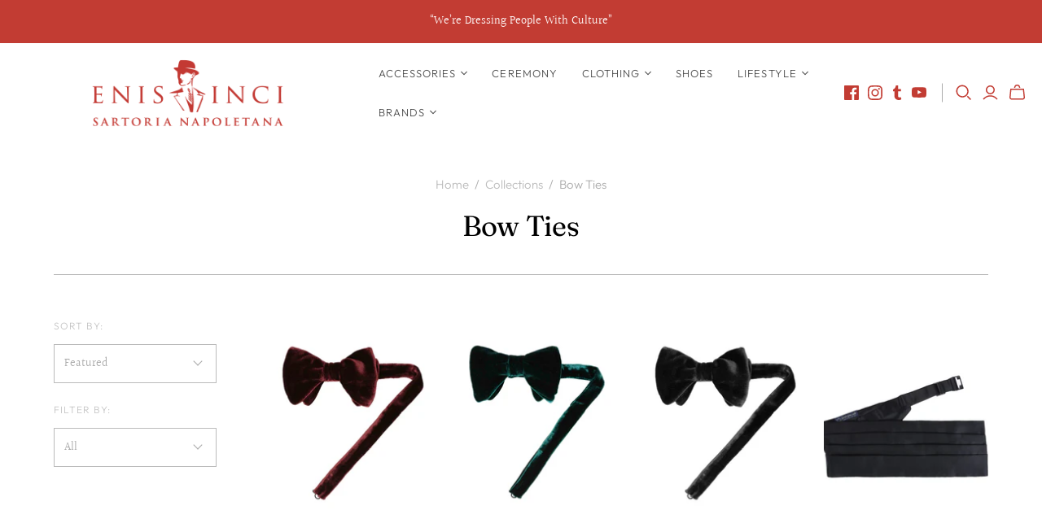

--- FILE ---
content_type: text/html; charset=utf-8
request_url: https://storesartorianapoletana.com/collections/bow-ties
body_size: 27219
content:
<!DOCTYPE html>
<html class="no-js no-touch">
<head>
  <meta charset="utf-8">
  <meta http-equiv="X-UA-Compatible" content="IE=edge">
  <meta name="viewport" content="width=device-width" />

  <title>
    Bow Ties

    

    

    
      &ndash; Sartoria Napoletana
    
  </title>

  
    <meta name="description" content=""We're Dressing People With Culture"
Each garment characterizes a man who reveals style, elegance and personality, projecting the image of himself and his own being in the eyes of others. ">
  

  <link href="//storesartorianapoletana.com/cdn/shop/t/3/assets/theme.scss.css?v=134768122388188349981759332803" rel="stylesheet" type="text/css" media="all" />

  
  <link rel="shortcut icon" href="//storesartorianapoletana.com/cdn/shop/files/LOGO_WEB400x200_32x32.png?v=1613749046" type="image/png">


  
    <link rel="canonical" href="https://storesartorianapoletana.com/collections/bow-ties" />
  

  















<meta property="og:site_name" content="Sartoria Napoletana">
<meta property="og:url" content="https://storesartorianapoletana.com/collections/bow-ties">
<meta property="og:title" content="Bow Ties">
<meta property="og:type" content="website">
<meta property="og:description" content="&quot;We&#39;re Dressing People With Culture&quot;
Each garment characterizes a man who reveals style, elegance and personality, projecting the image of himself and his own being in the eyes of others. ">




    
    
    

    
    
    <meta
      property="og:image"
      content="https://storesartorianapoletana.com/cdn/shop/files/350x85_2594x630.png?v=1614376265"
    />
    <meta
      property="og:image:secure_url"
      content="https://storesartorianapoletana.com/cdn/shop/files/350x85_2594x630.png?v=1614376265"
    />
    <meta property="og:image:width" content="2594" />
    <meta property="og:image:height" content="630" />
    
    
    <meta property="og:image:alt" content="Social media image" />
  
















<meta name="twitter:title" content="Bow Ties">
<meta name="twitter:description" content="&quot;We&#39;re Dressing People With Culture&quot;
Each garment characterizes a man who reveals style, elegance and personality, projecting the image of himself and his own being in the eyes of others. ">


    
    
    
      
      
      <meta name="twitter:card" content="summary_large_image">
    
    
    <meta
      property="twitter:image"
      content="https://storesartorianapoletana.com/cdn/shop/files/350x85_1200x600_crop_center.png?v=1614376265"
    />
    <meta property="twitter:image:width" content="1200" />
    <meta property="twitter:image:height" content="600" />
    
    
    <meta property="twitter:image:alt" content="Social media image" />
  



  <script>window.performance && window.performance.mark && window.performance.mark('shopify.content_for_header.start');</script><meta name="google-site-verification" content="0VZduMF7r7VBQcMyS4p-BrfyUK-gG52gLYcypzc7j9w">
<meta id="shopify-digital-wallet" name="shopify-digital-wallet" content="/39761870997/digital_wallets/dialog">
<link rel="alternate" type="application/atom+xml" title="Feed" href="/collections/bow-ties.atom" />
<link rel="alternate" hreflang="x-default" href="https://storesartorianapoletana.com/collections/bow-ties">
<link rel="alternate" hreflang="en" href="https://storesartorianapoletana.com/collections/bow-ties">
<link rel="alternate" hreflang="tr" href="https://storesartorianapoletana.com/tr/collections/bow-ties">
<link rel="alternate" type="application/json+oembed" href="https://storesartorianapoletana.com/collections/bow-ties.oembed">
<script async="async" src="/checkouts/internal/preloads.js?locale=en-TR"></script>
<script id="shopify-features" type="application/json">{"accessToken":"a6f2517db76e732e2eaff3a8210f89e7","betas":["rich-media-storefront-analytics"],"domain":"storesartorianapoletana.com","predictiveSearch":true,"shopId":39761870997,"locale":"en"}</script>
<script>var Shopify = Shopify || {};
Shopify.shop = "store-sartorianapoletana.myshopify.com";
Shopify.locale = "en";
Shopify.currency = {"active":"TRY","rate":"1.0"};
Shopify.country = "TR";
Shopify.theme = {"name":"[PXU] Atlantic-v14.3.0","id":129401094293,"schema_name":"Atlantic","schema_version":"14.3.0","theme_store_id":null,"role":"main"};
Shopify.theme.handle = "null";
Shopify.theme.style = {"id":null,"handle":null};
Shopify.cdnHost = "storesartorianapoletana.com/cdn";
Shopify.routes = Shopify.routes || {};
Shopify.routes.root = "/";</script>
<script type="module">!function(o){(o.Shopify=o.Shopify||{}).modules=!0}(window);</script>
<script>!function(o){function n(){var o=[];function n(){o.push(Array.prototype.slice.apply(arguments))}return n.q=o,n}var t=o.Shopify=o.Shopify||{};t.loadFeatures=n(),t.autoloadFeatures=n()}(window);</script>
<script id="shop-js-analytics" type="application/json">{"pageType":"collection"}</script>
<script defer="defer" async type="module" src="//storesartorianapoletana.com/cdn/shopifycloud/shop-js/modules/v2/client.init-shop-cart-sync_BdyHc3Nr.en.esm.js"></script>
<script defer="defer" async type="module" src="//storesartorianapoletana.com/cdn/shopifycloud/shop-js/modules/v2/chunk.common_Daul8nwZ.esm.js"></script>
<script type="module">
  await import("//storesartorianapoletana.com/cdn/shopifycloud/shop-js/modules/v2/client.init-shop-cart-sync_BdyHc3Nr.en.esm.js");
await import("//storesartorianapoletana.com/cdn/shopifycloud/shop-js/modules/v2/chunk.common_Daul8nwZ.esm.js");

  window.Shopify.SignInWithShop?.initShopCartSync?.({"fedCMEnabled":true,"windoidEnabled":true});

</script>
<script>(function() {
  var isLoaded = false;
  function asyncLoad() {
    if (isLoaded) return;
    isLoaded = true;
    var urls = ["https:\/\/currency.conversionbear.com\/script?app=currency\u0026shop=store-sartorianapoletana.myshopify.com","https:\/\/cdn.nfcube.com\/instafeed-dc8c62d4532d98d8be989d40d0b8c7dd.js?shop=store-sartorianapoletana.myshopify.com","\/\/cdn.shopify.com\/proxy\/d43cfdd02ed4527751b7c017be1c319a038685c2827aa591065b1fa3937a4901\/bucket.useifsapp.com\/theme-files-min\/js\/ifs-script-tag-min.js?v=2\u0026shop=store-sartorianapoletana.myshopify.com\u0026sp-cache-control=cHVibGljLCBtYXgtYWdlPTkwMA"];
    for (var i = 0; i < urls.length; i++) {
      var s = document.createElement('script');
      s.type = 'text/javascript';
      s.async = true;
      s.src = urls[i];
      var x = document.getElementsByTagName('script')[0];
      x.parentNode.insertBefore(s, x);
    }
  };
  if(window.attachEvent) {
    window.attachEvent('onload', asyncLoad);
  } else {
    window.addEventListener('load', asyncLoad, false);
  }
})();</script>
<script id="__st">var __st={"a":39761870997,"offset":10800,"reqid":"8d0fdd42-e24c-4839-81e4-4fb8676ee35a-1769012415","pageurl":"storesartorianapoletana.com\/collections\/bow-ties","u":"dad49232bfe3","p":"collection","rtyp":"collection","rid":235020419221};</script>
<script>window.ShopifyPaypalV4VisibilityTracking = true;</script>
<script id="captcha-bootstrap">!function(){'use strict';const t='contact',e='account',n='new_comment',o=[[t,t],['blogs',n],['comments',n],[t,'customer']],c=[[e,'customer_login'],[e,'guest_login'],[e,'recover_customer_password'],[e,'create_customer']],r=t=>t.map((([t,e])=>`form[action*='/${t}']:not([data-nocaptcha='true']) input[name='form_type'][value='${e}']`)).join(','),a=t=>()=>t?[...document.querySelectorAll(t)].map((t=>t.form)):[];function s(){const t=[...o],e=r(t);return a(e)}const i='password',u='form_key',d=['recaptcha-v3-token','g-recaptcha-response','h-captcha-response',i],f=()=>{try{return window.sessionStorage}catch{return}},m='__shopify_v',_=t=>t.elements[u];function p(t,e,n=!1){try{const o=window.sessionStorage,c=JSON.parse(o.getItem(e)),{data:r}=function(t){const{data:e,action:n}=t;return t[m]||n?{data:e,action:n}:{data:t,action:n}}(c);for(const[e,n]of Object.entries(r))t.elements[e]&&(t.elements[e].value=n);n&&o.removeItem(e)}catch(o){console.error('form repopulation failed',{error:o})}}const l='form_type',E='cptcha';function T(t){t.dataset[E]=!0}const w=window,h=w.document,L='Shopify',v='ce_forms',y='captcha';let A=!1;((t,e)=>{const n=(g='f06e6c50-85a8-45c8-87d0-21a2b65856fe',I='https://cdn.shopify.com/shopifycloud/storefront-forms-hcaptcha/ce_storefront_forms_captcha_hcaptcha.v1.5.2.iife.js',D={infoText:'Protected by hCaptcha',privacyText:'Privacy',termsText:'Terms'},(t,e,n)=>{const o=w[L][v],c=o.bindForm;if(c)return c(t,g,e,D).then(n);var r;o.q.push([[t,g,e,D],n]),r=I,A||(h.body.append(Object.assign(h.createElement('script'),{id:'captcha-provider',async:!0,src:r})),A=!0)});var g,I,D;w[L]=w[L]||{},w[L][v]=w[L][v]||{},w[L][v].q=[],w[L][y]=w[L][y]||{},w[L][y].protect=function(t,e){n(t,void 0,e),T(t)},Object.freeze(w[L][y]),function(t,e,n,w,h,L){const[v,y,A,g]=function(t,e,n){const i=e?o:[],u=t?c:[],d=[...i,...u],f=r(d),m=r(i),_=r(d.filter((([t,e])=>n.includes(e))));return[a(f),a(m),a(_),s()]}(w,h,L),I=t=>{const e=t.target;return e instanceof HTMLFormElement?e:e&&e.form},D=t=>v().includes(t);t.addEventListener('submit',(t=>{const e=I(t);if(!e)return;const n=D(e)&&!e.dataset.hcaptchaBound&&!e.dataset.recaptchaBound,o=_(e),c=g().includes(e)&&(!o||!o.value);(n||c)&&t.preventDefault(),c&&!n&&(function(t){try{if(!f())return;!function(t){const e=f();if(!e)return;const n=_(t);if(!n)return;const o=n.value;o&&e.removeItem(o)}(t);const e=Array.from(Array(32),(()=>Math.random().toString(36)[2])).join('');!function(t,e){_(t)||t.append(Object.assign(document.createElement('input'),{type:'hidden',name:u})),t.elements[u].value=e}(t,e),function(t,e){const n=f();if(!n)return;const o=[...t.querySelectorAll(`input[type='${i}']`)].map((({name:t})=>t)),c=[...d,...o],r={};for(const[a,s]of new FormData(t).entries())c.includes(a)||(r[a]=s);n.setItem(e,JSON.stringify({[m]:1,action:t.action,data:r}))}(t,e)}catch(e){console.error('failed to persist form',e)}}(e),e.submit())}));const S=(t,e)=>{t&&!t.dataset[E]&&(n(t,e.some((e=>e===t))),T(t))};for(const o of['focusin','change'])t.addEventListener(o,(t=>{const e=I(t);D(e)&&S(e,y())}));const B=e.get('form_key'),M=e.get(l),P=B&&M;t.addEventListener('DOMContentLoaded',(()=>{const t=y();if(P)for(const e of t)e.elements[l].value===M&&p(e,B);[...new Set([...A(),...v().filter((t=>'true'===t.dataset.shopifyCaptcha))])].forEach((e=>S(e,t)))}))}(h,new URLSearchParams(w.location.search),n,t,e,['guest_login'])})(!0,!1)}();</script>
<script integrity="sha256-4kQ18oKyAcykRKYeNunJcIwy7WH5gtpwJnB7kiuLZ1E=" data-source-attribution="shopify.loadfeatures" defer="defer" src="//storesartorianapoletana.com/cdn/shopifycloud/storefront/assets/storefront/load_feature-a0a9edcb.js" crossorigin="anonymous"></script>
<script data-source-attribution="shopify.dynamic_checkout.dynamic.init">var Shopify=Shopify||{};Shopify.PaymentButton=Shopify.PaymentButton||{isStorefrontPortableWallets:!0,init:function(){window.Shopify.PaymentButton.init=function(){};var t=document.createElement("script");t.src="https://storesartorianapoletana.com/cdn/shopifycloud/portable-wallets/latest/portable-wallets.en.js",t.type="module",document.head.appendChild(t)}};
</script>
<script data-source-attribution="shopify.dynamic_checkout.buyer_consent">
  function portableWalletsHideBuyerConsent(e){var t=document.getElementById("shopify-buyer-consent"),n=document.getElementById("shopify-subscription-policy-button");t&&n&&(t.classList.add("hidden"),t.setAttribute("aria-hidden","true"),n.removeEventListener("click",e))}function portableWalletsShowBuyerConsent(e){var t=document.getElementById("shopify-buyer-consent"),n=document.getElementById("shopify-subscription-policy-button");t&&n&&(t.classList.remove("hidden"),t.removeAttribute("aria-hidden"),n.addEventListener("click",e))}window.Shopify?.PaymentButton&&(window.Shopify.PaymentButton.hideBuyerConsent=portableWalletsHideBuyerConsent,window.Shopify.PaymentButton.showBuyerConsent=portableWalletsShowBuyerConsent);
</script>
<script data-source-attribution="shopify.dynamic_checkout.cart.bootstrap">document.addEventListener("DOMContentLoaded",(function(){function t(){return document.querySelector("shopify-accelerated-checkout-cart, shopify-accelerated-checkout")}if(t())Shopify.PaymentButton.init();else{new MutationObserver((function(e,n){t()&&(Shopify.PaymentButton.init(),n.disconnect())})).observe(document.body,{childList:!0,subtree:!0})}}));
</script>

<script>window.performance && window.performance.mark && window.performance.mark('shopify.content_for_header.end');</script>

  <script>
    document.documentElement.className=document.documentElement.className.replace(/\bno-js\b/,'js');
    if(window.Shopify&&window.Shopify.designMode)document.documentElement.className+=' in-theme-editor';
    if(('ontouchstart' in window)||window.DocumentTouch&&document instanceof DocumentTouch)document.documentElement.className=document.documentElement.className.replace(/\bno-touch\b/,'has-touch');
  </script>

  
<script>
  window.Theme = {};
  Theme.version = "14.3.0";
  Theme.products = new Array();
  Theme.shippingCalcErrorMessage = "Error: zip / postal code --error_message--";
  Theme.shippingCalcMultiRates = "There are --number_of_rates-- shipping rates available for --address--, starting at --rate--.";
  Theme.shippingCalcOneRate = "There is one shipping rate available for --address--.";
  Theme.shippingCalcNoRates = "We do not ship to this destination.";
  Theme.shippingCalcRateValues = "--rate_title-- at --rate--";
  Theme.userLoggedIn = false;
  Theme.userAddress = '';
  Theme.centerHeader = false;

  Theme.cartItemsOne = "item";
  Theme.cartItemsOther = "items";

  Theme.addToCart = "Add to cart";
  Theme.soldOut = "Sold out";
  Theme.unavailable = "Unavailable";
  Theme.routes = {
    "root_url": "/",
    "account_url": "/account",
    "account_login_url": "/account/login",
    "account_logout_url": "/account/logout",
    "account_register_url": "/account/register",
    "account_addresses_url": "/account/addresses",
    "collections_url": "/collections",
    "all_products_collection_url": "/collections/all",
    "search_url": "/search",
    "cart_url": "/cart",
    "cart_add_url": "/cart/add",
    "cart_change_url": "/cart/change",
    "cart_clear_url": "/cart/clear",
    "product_recommendations_url": "/recommendations/products"
  };
</script>

<script src="https://cdn.shopify.com/extensions/d5ae9156-9c2f-4db3-adc7-5513f9120b0d/currency-converter-bear-32/assets/widget.js" type="text/javascript" defer="defer"></script>
<link href="https://monorail-edge.shopifysvc.com" rel="dns-prefetch">
<script>(function(){if ("sendBeacon" in navigator && "performance" in window) {try {var session_token_from_headers = performance.getEntriesByType('navigation')[0].serverTiming.find(x => x.name == '_s').description;} catch {var session_token_from_headers = undefined;}var session_cookie_matches = document.cookie.match(/_shopify_s=([^;]*)/);var session_token_from_cookie = session_cookie_matches && session_cookie_matches.length === 2 ? session_cookie_matches[1] : "";var session_token = session_token_from_headers || session_token_from_cookie || "";function handle_abandonment_event(e) {var entries = performance.getEntries().filter(function(entry) {return /monorail-edge.shopifysvc.com/.test(entry.name);});if (!window.abandonment_tracked && entries.length === 0) {window.abandonment_tracked = true;var currentMs = Date.now();var navigation_start = performance.timing.navigationStart;var payload = {shop_id: 39761870997,url: window.location.href,navigation_start,duration: currentMs - navigation_start,session_token,page_type: "collection"};window.navigator.sendBeacon("https://monorail-edge.shopifysvc.com/v1/produce", JSON.stringify({schema_id: "online_store_buyer_site_abandonment/1.1",payload: payload,metadata: {event_created_at_ms: currentMs,event_sent_at_ms: currentMs}}));}}window.addEventListener('pagehide', handle_abandonment_event);}}());</script>
<script id="web-pixels-manager-setup">(function e(e,d,r,n,o){if(void 0===o&&(o={}),!Boolean(null===(a=null===(i=window.Shopify)||void 0===i?void 0:i.analytics)||void 0===a?void 0:a.replayQueue)){var i,a;window.Shopify=window.Shopify||{};var t=window.Shopify;t.analytics=t.analytics||{};var s=t.analytics;s.replayQueue=[],s.publish=function(e,d,r){return s.replayQueue.push([e,d,r]),!0};try{self.performance.mark("wpm:start")}catch(e){}var l=function(){var e={modern:/Edge?\/(1{2}[4-9]|1[2-9]\d|[2-9]\d{2}|\d{4,})\.\d+(\.\d+|)|Firefox\/(1{2}[4-9]|1[2-9]\d|[2-9]\d{2}|\d{4,})\.\d+(\.\d+|)|Chrom(ium|e)\/(9{2}|\d{3,})\.\d+(\.\d+|)|(Maci|X1{2}).+ Version\/(15\.\d+|(1[6-9]|[2-9]\d|\d{3,})\.\d+)([,.]\d+|)( \(\w+\)|)( Mobile\/\w+|) Safari\/|Chrome.+OPR\/(9{2}|\d{3,})\.\d+\.\d+|(CPU[ +]OS|iPhone[ +]OS|CPU[ +]iPhone|CPU IPhone OS|CPU iPad OS)[ +]+(15[._]\d+|(1[6-9]|[2-9]\d|\d{3,})[._]\d+)([._]\d+|)|Android:?[ /-](13[3-9]|1[4-9]\d|[2-9]\d{2}|\d{4,})(\.\d+|)(\.\d+|)|Android.+Firefox\/(13[5-9]|1[4-9]\d|[2-9]\d{2}|\d{4,})\.\d+(\.\d+|)|Android.+Chrom(ium|e)\/(13[3-9]|1[4-9]\d|[2-9]\d{2}|\d{4,})\.\d+(\.\d+|)|SamsungBrowser\/([2-9]\d|\d{3,})\.\d+/,legacy:/Edge?\/(1[6-9]|[2-9]\d|\d{3,})\.\d+(\.\d+|)|Firefox\/(5[4-9]|[6-9]\d|\d{3,})\.\d+(\.\d+|)|Chrom(ium|e)\/(5[1-9]|[6-9]\d|\d{3,})\.\d+(\.\d+|)([\d.]+$|.*Safari\/(?![\d.]+ Edge\/[\d.]+$))|(Maci|X1{2}).+ Version\/(10\.\d+|(1[1-9]|[2-9]\d|\d{3,})\.\d+)([,.]\d+|)( \(\w+\)|)( Mobile\/\w+|) Safari\/|Chrome.+OPR\/(3[89]|[4-9]\d|\d{3,})\.\d+\.\d+|(CPU[ +]OS|iPhone[ +]OS|CPU[ +]iPhone|CPU IPhone OS|CPU iPad OS)[ +]+(10[._]\d+|(1[1-9]|[2-9]\d|\d{3,})[._]\d+)([._]\d+|)|Android:?[ /-](13[3-9]|1[4-9]\d|[2-9]\d{2}|\d{4,})(\.\d+|)(\.\d+|)|Mobile Safari.+OPR\/([89]\d|\d{3,})\.\d+\.\d+|Android.+Firefox\/(13[5-9]|1[4-9]\d|[2-9]\d{2}|\d{4,})\.\d+(\.\d+|)|Android.+Chrom(ium|e)\/(13[3-9]|1[4-9]\d|[2-9]\d{2}|\d{4,})\.\d+(\.\d+|)|Android.+(UC? ?Browser|UCWEB|U3)[ /]?(15\.([5-9]|\d{2,})|(1[6-9]|[2-9]\d|\d{3,})\.\d+)\.\d+|SamsungBrowser\/(5\.\d+|([6-9]|\d{2,})\.\d+)|Android.+MQ{2}Browser\/(14(\.(9|\d{2,})|)|(1[5-9]|[2-9]\d|\d{3,})(\.\d+|))(\.\d+|)|K[Aa][Ii]OS\/(3\.\d+|([4-9]|\d{2,})\.\d+)(\.\d+|)/},d=e.modern,r=e.legacy,n=navigator.userAgent;return n.match(d)?"modern":n.match(r)?"legacy":"unknown"}(),u="modern"===l?"modern":"legacy",c=(null!=n?n:{modern:"",legacy:""})[u],f=function(e){return[e.baseUrl,"/wpm","/b",e.hashVersion,"modern"===e.buildTarget?"m":"l",".js"].join("")}({baseUrl:d,hashVersion:r,buildTarget:u}),m=function(e){var d=e.version,r=e.bundleTarget,n=e.surface,o=e.pageUrl,i=e.monorailEndpoint;return{emit:function(e){var a=e.status,t=e.errorMsg,s=(new Date).getTime(),l=JSON.stringify({metadata:{event_sent_at_ms:s},events:[{schema_id:"web_pixels_manager_load/3.1",payload:{version:d,bundle_target:r,page_url:o,status:a,surface:n,error_msg:t},metadata:{event_created_at_ms:s}}]});if(!i)return console&&console.warn&&console.warn("[Web Pixels Manager] No Monorail endpoint provided, skipping logging."),!1;try{return self.navigator.sendBeacon.bind(self.navigator)(i,l)}catch(e){}var u=new XMLHttpRequest;try{return u.open("POST",i,!0),u.setRequestHeader("Content-Type","text/plain"),u.send(l),!0}catch(e){return console&&console.warn&&console.warn("[Web Pixels Manager] Got an unhandled error while logging to Monorail."),!1}}}}({version:r,bundleTarget:l,surface:e.surface,pageUrl:self.location.href,monorailEndpoint:e.monorailEndpoint});try{o.browserTarget=l,function(e){var d=e.src,r=e.async,n=void 0===r||r,o=e.onload,i=e.onerror,a=e.sri,t=e.scriptDataAttributes,s=void 0===t?{}:t,l=document.createElement("script"),u=document.querySelector("head"),c=document.querySelector("body");if(l.async=n,l.src=d,a&&(l.integrity=a,l.crossOrigin="anonymous"),s)for(var f in s)if(Object.prototype.hasOwnProperty.call(s,f))try{l.dataset[f]=s[f]}catch(e){}if(o&&l.addEventListener("load",o),i&&l.addEventListener("error",i),u)u.appendChild(l);else{if(!c)throw new Error("Did not find a head or body element to append the script");c.appendChild(l)}}({src:f,async:!0,onload:function(){if(!function(){var e,d;return Boolean(null===(d=null===(e=window.Shopify)||void 0===e?void 0:e.analytics)||void 0===d?void 0:d.initialized)}()){var d=window.webPixelsManager.init(e)||void 0;if(d){var r=window.Shopify.analytics;r.replayQueue.forEach((function(e){var r=e[0],n=e[1],o=e[2];d.publishCustomEvent(r,n,o)})),r.replayQueue=[],r.publish=d.publishCustomEvent,r.visitor=d.visitor,r.initialized=!0}}},onerror:function(){return m.emit({status:"failed",errorMsg:"".concat(f," has failed to load")})},sri:function(e){var d=/^sha384-[A-Za-z0-9+/=]+$/;return"string"==typeof e&&d.test(e)}(c)?c:"",scriptDataAttributes:o}),m.emit({status:"loading"})}catch(e){m.emit({status:"failed",errorMsg:(null==e?void 0:e.message)||"Unknown error"})}}})({shopId: 39761870997,storefrontBaseUrl: "https://storesartorianapoletana.com",extensionsBaseUrl: "https://extensions.shopifycdn.com/cdn/shopifycloud/web-pixels-manager",monorailEndpoint: "https://monorail-edge.shopifysvc.com/unstable/produce_batch",surface: "storefront-renderer",enabledBetaFlags: ["2dca8a86"],webPixelsConfigList: [{"id":"693829781","configuration":"{\"config\":\"{\\\"pixel_id\\\":\\\"GT-5N53MX4\\\",\\\"target_country\\\":\\\"TR\\\",\\\"gtag_events\\\":[{\\\"type\\\":\\\"purchase\\\",\\\"action_label\\\":\\\"MC-218B7TXM3M\\\"},{\\\"type\\\":\\\"page_view\\\",\\\"action_label\\\":\\\"MC-218B7TXM3M\\\"},{\\\"type\\\":\\\"view_item\\\",\\\"action_label\\\":\\\"MC-218B7TXM3M\\\"}],\\\"enable_monitoring_mode\\\":false}\"}","eventPayloadVersion":"v1","runtimeContext":"OPEN","scriptVersion":"b2a88bafab3e21179ed38636efcd8a93","type":"APP","apiClientId":1780363,"privacyPurposes":[],"dataSharingAdjustments":{"protectedCustomerApprovalScopes":["read_customer_address","read_customer_email","read_customer_name","read_customer_personal_data","read_customer_phone"]}},{"id":"317620373","configuration":"{\"pixel_id\":\"249513133430006\",\"pixel_type\":\"facebook_pixel\",\"metaapp_system_user_token\":\"-\"}","eventPayloadVersion":"v1","runtimeContext":"OPEN","scriptVersion":"ca16bc87fe92b6042fbaa3acc2fbdaa6","type":"APP","apiClientId":2329312,"privacyPurposes":["ANALYTICS","MARKETING","SALE_OF_DATA"],"dataSharingAdjustments":{"protectedCustomerApprovalScopes":["read_customer_address","read_customer_email","read_customer_name","read_customer_personal_data","read_customer_phone"]}},{"id":"shopify-app-pixel","configuration":"{}","eventPayloadVersion":"v1","runtimeContext":"STRICT","scriptVersion":"0450","apiClientId":"shopify-pixel","type":"APP","privacyPurposes":["ANALYTICS","MARKETING"]},{"id":"shopify-custom-pixel","eventPayloadVersion":"v1","runtimeContext":"LAX","scriptVersion":"0450","apiClientId":"shopify-pixel","type":"CUSTOM","privacyPurposes":["ANALYTICS","MARKETING"]}],isMerchantRequest: false,initData: {"shop":{"name":"Sartoria Napoletana","paymentSettings":{"currencyCode":"TRY"},"myshopifyDomain":"store-sartorianapoletana.myshopify.com","countryCode":"TR","storefrontUrl":"https:\/\/storesartorianapoletana.com"},"customer":null,"cart":null,"checkout":null,"productVariants":[],"purchasingCompany":null},},"https://storesartorianapoletana.com/cdn","fcfee988w5aeb613cpc8e4bc33m6693e112",{"modern":"","legacy":""},{"shopId":"39761870997","storefrontBaseUrl":"https:\/\/storesartorianapoletana.com","extensionBaseUrl":"https:\/\/extensions.shopifycdn.com\/cdn\/shopifycloud\/web-pixels-manager","surface":"storefront-renderer","enabledBetaFlags":"[\"2dca8a86\"]","isMerchantRequest":"false","hashVersion":"fcfee988w5aeb613cpc8e4bc33m6693e112","publish":"custom","events":"[[\"page_viewed\",{}],[\"collection_viewed\",{\"collection\":{\"id\":\"235020419221\",\"title\":\"Bow Ties\",\"productVariants\":[{\"price\":{\"amount\":5350.0,\"currencyCode\":\"TRY\"},\"product\":{\"title\":\"Sera' Fine Burgundy Velvet Butterfly Bow Tie\",\"vendor\":\"Sartorianapoletana Store\",\"id\":\"8787240386709\",\"untranslatedTitle\":\"Sera' Fine Burgundy Velvet Butterfly Bow Tie\",\"url\":\"\/products\/sera-fine-burgundy-velvet-butterfly-bow-tie\",\"type\":\"bow ties\"},\"id\":\"46047896895637\",\"image\":{\"src\":\"\/\/storesartorianapoletana.com\/cdn\/shop\/files\/serafinesilk-velvet-bow-tie-butterfly-BTP-VT-BD001B_4_1296x_jpg.webp?v=1748091705\"},\"sku\":\"BTP-VT-BUTTERFLY-BURG VEL\",\"title\":\"Default Title\",\"untranslatedTitle\":\"Default Title\"},{\"price\":{\"amount\":5350.0,\"currencyCode\":\"TRY\"},\"product\":{\"title\":\"Sera' Fine Green Velvet Butterfly Bow Tie\",\"vendor\":\"Sartorianapoletana Store\",\"id\":\"8787241205909\",\"untranslatedTitle\":\"Sera' Fine Green Velvet Butterfly Bow Tie\",\"url\":\"\/products\/sera-fine-green-velvet-butterfly-bow-tie\",\"type\":\"bow ties\"},\"id\":\"46047908593813\",\"image\":{\"src\":\"\/\/storesartorianapoletana.com\/cdn\/shop\/files\/serafinesilk-velvet-bow-tie-butterfly-BTP-VT-GR001B_1_1296x_jpg.webp?v=1748092696\"},\"sku\":\"BTP-VT-BUTTERFLY-GREEN VEL\",\"title\":\"Default Title\",\"untranslatedTitle\":\"Default Title\"},{\"price\":{\"amount\":5350.0,\"currencyCode\":\"TRY\"},\"product\":{\"title\":\"Sera' Fine Black Velvet Butterfly Bow Tie\",\"vendor\":\"Sartorianapoletana Store\",\"id\":\"8787241238677\",\"untranslatedTitle\":\"Sera' Fine Black Velvet Butterfly Bow Tie\",\"url\":\"\/products\/sera-fine-black-velvet-butterfly-bow-tie\",\"type\":\"bow ties\"},\"id\":\"46047908626581\",\"image\":{\"src\":\"\/\/storesartorianapoletana.com\/cdn\/shop\/files\/serafinesilk-velvet-black-bow-tie-butterfly-BTP-VT-BK001B_1296x_jpg.webp?v=1748092783\"},\"sku\":\"BTP-VT-BUTTERFLY-BLACK VEL\",\"title\":\"Default Title\",\"untranslatedTitle\":\"Default Title\"},{\"price\":{\"amount\":8950.0,\"currencyCode\":\"TRY\"},\"product\":{\"title\":\"Sera' Fine - Black Silk 4 Pleat Cummerbund\",\"vendor\":\"Sartorianapoletana Store\",\"id\":\"7979818221717\",\"untranslatedTitle\":\"Sera' Fine - Black Silk 4 Pleat Cummerbund\",\"url\":\"\/products\/sera-fine-black-silk-4-pleat-cummerbund\",\"type\":\"bow ties\"},\"id\":\"43634611486869\",\"image\":{\"src\":\"\/\/storesartorianapoletana.com\/cdn\/shop\/files\/serafinesilk_CUMMERBUND_00_1296x_jpg.webp?v=1694119005\"},\"sku\":\"CBD-XX-BLACK SATIN_S\",\"title\":\"S\",\"untranslatedTitle\":\"S\"},{\"price\":{\"amount\":4850.0,\"currencyCode\":\"TRY\"},\"product\":{\"title\":\"Sera' Fine Black Grosgrain Pre-Tied Silk Butterfly Bow Tie\",\"vendor\":\"Sartorianapoletana Store\",\"id\":\"7772425355413\",\"untranslatedTitle\":\"Sera' Fine Black Grosgrain Pre-Tied Silk Butterfly Bow Tie\",\"url\":\"\/products\/sera-fine-black-grosgrain-pre-tied-silk-butterfly-bow-tie\",\"type\":\"bow ties\"},\"id\":\"43064797954197\",\"image\":{\"src\":\"\/\/storesartorianapoletana.com\/cdn\/shop\/products\/serafinesilk_grossgrai_butterfly_bowtie_1_1296x_a33808f0-0f91-491f-9b06-c4a1e65a1bfc.webp?v=1671478323\"},\"sku\":\"BTP-BUTTERFLY BLACK PRE-TIED\",\"title\":\"Default Title\",\"untranslatedTitle\":\"Default Title\"},{\"price\":{\"amount\":4850.0,\"currencyCode\":\"TRY\"},\"product\":{\"title\":\"Sera' Fine White Grosgrain Pre-Tied Silk Butterfly Bow Tie\",\"vendor\":\"Sartorianapoletana Store\",\"id\":\"7772424077461\",\"untranslatedTitle\":\"Sera' Fine White Grosgrain Pre-Tied Silk Butterfly Bow Tie\",\"url\":\"\/products\/sera-fine-white-grosgrain-pre-tied-silk-butterfly-bow-tie\",\"type\":\"bow ties\"},\"id\":\"43064788156565\",\"image\":{\"src\":\"\/\/storesartorianapoletana.com\/cdn\/shop\/products\/serafinesilk-white-pretied-gorsgain-bow-tie-BTP-XX-WH003_1_1296x_jpg.webp?v=1671477944\"},\"sku\":\"BTP-BUTTERFLY WHITE PRE-TIED\",\"title\":\"Default Title\",\"untranslatedTitle\":\"Default Title\"},{\"price\":{\"amount\":4850.0,\"currencyCode\":\"TRY\"},\"product\":{\"title\":\"Sera' Fine Black Grosgrain Self-Tie Silk Butterfly Bow Tie\",\"vendor\":\"Sartorianapoletana Store\",\"id\":\"7772400320661\",\"untranslatedTitle\":\"Sera' Fine Black Grosgrain Self-Tie Silk Butterfly Bow Tie\",\"url\":\"\/products\/sera-fine-silk-black-grosgrain-self-tie-silk-bow-tie\",\"type\":\"bow ties\"},\"id\":\"43064679334037\",\"image\":{\"src\":\"\/\/storesartorianapoletana.com\/cdn\/shop\/products\/serafinesilk-black-grosgrain-selftie-bowtie-BTS-XX-BK0008_1296x_jpg.webp?v=1671476124\"},\"sku\":\"BTS-BUTTERFLY BLACK SELF TIE\",\"title\":\"Default Title\",\"untranslatedTitle\":\"Default Title\"},{\"price\":{\"amount\":4850.0,\"currencyCode\":\"TRY\"},\"product\":{\"title\":\"Sera' Fine White Grosgrain Self-Tie Silk Butterfly Bow Tie\",\"vendor\":\"Sartorianapoletana Store\",\"id\":\"7772420833429\",\"untranslatedTitle\":\"Sera' Fine White Grosgrain Self-Tie Silk Butterfly Bow Tie\",\"url\":\"\/products\/sera-fine-white-grosgrain-self-tie-silk-butterfly-bow-tie\",\"type\":\"bow ties\"},\"id\":\"43064772591765\",\"image\":{\"src\":\"\/\/storesartorianapoletana.com\/cdn\/shop\/products\/serafinesilk-bow-tie-self-tie-grosgrain-white-BTS-BTS-XX-WH002_1_1296x_jpg.webp?v=1671477455\"},\"sku\":\"BTS-BUTTERFLY WHITE SELF TIE\",\"title\":\"Default Title\",\"untranslatedTitle\":\"Default Title\"},{\"price\":{\"amount\":5600.0,\"currencyCode\":\"TRY\"},\"product\":{\"title\":\"Holliday \u0026 Brown Exclusively For Sartoria Napoletana Cotton \u0026 Silk Striped Bow Tie\",\"vendor\":\"Sartorianapoletana Store\",\"id\":\"6740267237525\",\"untranslatedTitle\":\"Holliday \u0026 Brown Exclusively For Sartoria Napoletana Cotton \u0026 Silk Striped Bow Tie\",\"url\":\"\/products\/holliday-brown-exclusively-for-sartoria-napoletana-cotton-silk-striped-bow-tie-1\",\"type\":\"bow ties\"},\"id\":\"39839101943957\",\"image\":{\"src\":\"\/\/storesartorianapoletana.com\/cdn\/shop\/products\/HB0022.png?v=1618750370\"},\"sku\":\"HB0022\",\"title\":\"Default Title\",\"untranslatedTitle\":\"Default Title\"},{\"price\":{\"amount\":5600.0,\"currencyCode\":\"TRY\"},\"product\":{\"title\":\"Holliday \u0026 Brown Exclusively For Sartoria Napoletana Cotton \u0026 Silk Striped Bow Tie\",\"vendor\":\"Sartorianapoletana Store\",\"id\":\"6740264255637\",\"untranslatedTitle\":\"Holliday \u0026 Brown Exclusively For Sartoria Napoletana Cotton \u0026 Silk Striped Bow Tie\",\"url\":\"\/products\/holliday-brown-exclusively-for-sartoria-napoletana-cotton-silk-striped-bow-tie\",\"type\":\"bow ties\"},\"id\":\"39839089688725\",\"image\":{\"src\":\"\/\/storesartorianapoletana.com\/cdn\/shop\/products\/HB0021.png?v=1618750313\"},\"sku\":\"HB0021\",\"title\":\"Default Title\",\"untranslatedTitle\":\"Default Title\"},{\"price\":{\"amount\":5600.0,\"currencyCode\":\"TRY\"},\"product\":{\"title\":\"Holliday \u0026 Brown Exclusively For Sartoria Napoletana Cotton \u0026 Silk Striped Bow Tie\",\"vendor\":\"Sartorianapoletana Store\",\"id\":\"6740257734805\",\"untranslatedTitle\":\"Holliday \u0026 Brown Exclusively For Sartoria Napoletana Cotton \u0026 Silk Striped Bow Tie\",\"url\":\"\/products\/holliday-brown-exclusively-for-sartoria-napoletana-cotton-silk-striped-tie-6\",\"type\":\"bow ties\"},\"id\":\"39839065899157\",\"image\":{\"src\":\"\/\/storesartorianapoletana.com\/cdn\/shop\/products\/HB0020.png?v=1618750155\"},\"sku\":\"HB0020\",\"title\":\"Default Title\",\"untranslatedTitle\":\"Default Title\"},{\"price\":{\"amount\":3500.0,\"currencyCode\":\"TRY\"},\"product\":{\"title\":\"Black Long Bow Tie\",\"vendor\":\"Sartorianapoletana Store\",\"id\":\"7880878162069\",\"untranslatedTitle\":\"Black Long Bow Tie\",\"url\":\"\/products\/black-long-bow-tie\",\"type\":\"bow ties\"},\"id\":\"43384663998613\",\"image\":{\"src\":\"\/\/storesartorianapoletana.com\/cdn\/shop\/products\/BT0003.png?v=1681924500\"},\"sku\":\"BT0012\",\"title\":\"Default Title\",\"untranslatedTitle\":\"Default Title\"},{\"price\":{\"amount\":3500.0,\"currencyCode\":\"TRY\"},\"product\":{\"title\":\"Black Bow Tie\",\"vendor\":\"Sartorianapoletana Store\",\"id\":\"7727590178965\",\"untranslatedTitle\":\"Black Bow Tie\",\"url\":\"\/products\/black-bow-tie-1\",\"type\":\"bow ties\"},\"id\":\"42931687489685\",\"image\":{\"src\":\"\/\/storesartorianapoletana.com\/cdn\/shop\/products\/BT0011.png?v=1667326481\"},\"sku\":\"BT0011\",\"title\":\"Default Title\",\"untranslatedTitle\":\"Default Title\"},{\"price\":{\"amount\":3500.0,\"currencyCode\":\"TRY\"},\"product\":{\"title\":\"Black Bow Tie\",\"vendor\":\"Sartorianapoletana Store\",\"id\":\"6303284002965\",\"untranslatedTitle\":\"Black Bow Tie\",\"url\":\"\/products\/bow-ties-6\",\"type\":\"bow ties\"},\"id\":\"37730033795221\",\"image\":{\"src\":\"\/\/storesartorianapoletana.com\/cdn\/shop\/products\/b7.png?v=1609178487\"},\"sku\":\"BT0007\",\"title\":\"Default Title\",\"untranslatedTitle\":\"Default Title\"},{\"price\":{\"amount\":3500.0,\"currencyCode\":\"TRY\"},\"product\":{\"title\":\"Grey Bow Tie\",\"vendor\":\"Sartorianapoletana Store\",\"id\":\"6303281578133\",\"untranslatedTitle\":\"Grey Bow Tie\",\"url\":\"\/products\/bow-ties-5\",\"type\":\"bow ties\"},\"id\":\"37730027765909\",\"image\":{\"src\":\"\/\/storesartorianapoletana.com\/cdn\/shop\/products\/b6.png?v=1609178435\"},\"sku\":\"BT0006\",\"title\":\"Default Title\",\"untranslatedTitle\":\"Default Title\"},{\"price\":{\"amount\":3500.0,\"currencyCode\":\"TRY\"},\"product\":{\"title\":\"Navy Bow Tie\",\"vendor\":\"Sartorianapoletana Store\",\"id\":\"6303278006421\",\"untranslatedTitle\":\"Navy Bow Tie\",\"url\":\"\/products\/bow-ties-3\",\"type\":\"bow ties\"},\"id\":\"37730018885781\",\"image\":{\"src\":\"\/\/storesartorianapoletana.com\/cdn\/shop\/products\/b4.png?v=1609178351\"},\"sku\":\"BT0004\",\"title\":\"Default Title\",\"untranslatedTitle\":\"Default Title\"}]}}]]"});</script><script>
  window.ShopifyAnalytics = window.ShopifyAnalytics || {};
  window.ShopifyAnalytics.meta = window.ShopifyAnalytics.meta || {};
  window.ShopifyAnalytics.meta.currency = 'TRY';
  var meta = {"products":[{"id":8787240386709,"gid":"gid:\/\/shopify\/Product\/8787240386709","vendor":"Sartorianapoletana Store","type":"bow ties","handle":"sera-fine-burgundy-velvet-butterfly-bow-tie","variants":[{"id":46047896895637,"price":535000,"name":"Sera' Fine Burgundy Velvet Butterfly Bow Tie","public_title":null,"sku":"BTP-VT-BUTTERFLY-BURG VEL"}],"remote":false},{"id":8787241205909,"gid":"gid:\/\/shopify\/Product\/8787241205909","vendor":"Sartorianapoletana Store","type":"bow ties","handle":"sera-fine-green-velvet-butterfly-bow-tie","variants":[{"id":46047908593813,"price":535000,"name":"Sera' Fine Green Velvet Butterfly Bow Tie","public_title":null,"sku":"BTP-VT-BUTTERFLY-GREEN VEL"}],"remote":false},{"id":8787241238677,"gid":"gid:\/\/shopify\/Product\/8787241238677","vendor":"Sartorianapoletana Store","type":"bow ties","handle":"sera-fine-black-velvet-butterfly-bow-tie","variants":[{"id":46047908626581,"price":535000,"name":"Sera' Fine Black Velvet Butterfly Bow Tie","public_title":null,"sku":"BTP-VT-BUTTERFLY-BLACK VEL"}],"remote":false},{"id":7979818221717,"gid":"gid:\/\/shopify\/Product\/7979818221717","vendor":"Sartorianapoletana Store","type":"bow ties","handle":"sera-fine-black-silk-4-pleat-cummerbund","variants":[{"id":43634611486869,"price":895000,"name":"Sera' Fine - Black Silk 4 Pleat Cummerbund - S","public_title":"S","sku":"CBD-XX-BLACK SATIN_S"},{"id":43634611519637,"price":895000,"name":"Sera' Fine - Black Silk 4 Pleat Cummerbund - L","public_title":"L","sku":"CBD-XX-BLACK SATIN_L"}],"remote":false},{"id":7772425355413,"gid":"gid:\/\/shopify\/Product\/7772425355413","vendor":"Sartorianapoletana Store","type":"bow ties","handle":"sera-fine-black-grosgrain-pre-tied-silk-butterfly-bow-tie","variants":[{"id":43064797954197,"price":485000,"name":"Sera' Fine Black Grosgrain Pre-Tied Silk Butterfly Bow Tie","public_title":null,"sku":"BTP-BUTTERFLY BLACK PRE-TIED"}],"remote":false},{"id":7772424077461,"gid":"gid:\/\/shopify\/Product\/7772424077461","vendor":"Sartorianapoletana Store","type":"bow ties","handle":"sera-fine-white-grosgrain-pre-tied-silk-butterfly-bow-tie","variants":[{"id":43064788156565,"price":485000,"name":"Sera' Fine White Grosgrain Pre-Tied Silk Butterfly Bow Tie","public_title":null,"sku":"BTP-BUTTERFLY WHITE PRE-TIED"}],"remote":false},{"id":7772400320661,"gid":"gid:\/\/shopify\/Product\/7772400320661","vendor":"Sartorianapoletana Store","type":"bow ties","handle":"sera-fine-silk-black-grosgrain-self-tie-silk-bow-tie","variants":[{"id":43064679334037,"price":485000,"name":"Sera' Fine Black Grosgrain Self-Tie Silk Butterfly Bow Tie","public_title":null,"sku":"BTS-BUTTERFLY BLACK SELF TIE"}],"remote":false},{"id":7772420833429,"gid":"gid:\/\/shopify\/Product\/7772420833429","vendor":"Sartorianapoletana Store","type":"bow ties","handle":"sera-fine-white-grosgrain-self-tie-silk-butterfly-bow-tie","variants":[{"id":43064772591765,"price":485000,"name":"Sera' Fine White Grosgrain Self-Tie Silk Butterfly Bow Tie","public_title":null,"sku":"BTS-BUTTERFLY WHITE SELF TIE"}],"remote":false},{"id":6740267237525,"gid":"gid:\/\/shopify\/Product\/6740267237525","vendor":"Sartorianapoletana Store","type":"bow ties","handle":"holliday-brown-exclusively-for-sartoria-napoletana-cotton-silk-striped-bow-tie-1","variants":[{"id":39839101943957,"price":560000,"name":"Holliday \u0026 Brown Exclusively For Sartoria Napoletana Cotton \u0026 Silk Striped Bow Tie","public_title":null,"sku":"HB0022"}],"remote":false},{"id":6740264255637,"gid":"gid:\/\/shopify\/Product\/6740264255637","vendor":"Sartorianapoletana Store","type":"bow ties","handle":"holliday-brown-exclusively-for-sartoria-napoletana-cotton-silk-striped-bow-tie","variants":[{"id":39839089688725,"price":560000,"name":"Holliday \u0026 Brown Exclusively For Sartoria Napoletana Cotton \u0026 Silk Striped Bow Tie","public_title":null,"sku":"HB0021"}],"remote":false},{"id":6740257734805,"gid":"gid:\/\/shopify\/Product\/6740257734805","vendor":"Sartorianapoletana Store","type":"bow ties","handle":"holliday-brown-exclusively-for-sartoria-napoletana-cotton-silk-striped-tie-6","variants":[{"id":39839065899157,"price":560000,"name":"Holliday \u0026 Brown Exclusively For Sartoria Napoletana Cotton \u0026 Silk Striped Bow Tie","public_title":null,"sku":"HB0020"}],"remote":false},{"id":7880878162069,"gid":"gid:\/\/shopify\/Product\/7880878162069","vendor":"Sartorianapoletana Store","type":"bow ties","handle":"black-long-bow-tie","variants":[{"id":43384663998613,"price":350000,"name":"Black Long Bow Tie","public_title":null,"sku":"BT0012"}],"remote":false},{"id":7727590178965,"gid":"gid:\/\/shopify\/Product\/7727590178965","vendor":"Sartorianapoletana Store","type":"bow ties","handle":"black-bow-tie-1","variants":[{"id":42931687489685,"price":350000,"name":"Black Bow Tie","public_title":null,"sku":"BT0011"}],"remote":false},{"id":6303284002965,"gid":"gid:\/\/shopify\/Product\/6303284002965","vendor":"Sartorianapoletana Store","type":"bow ties","handle":"bow-ties-6","variants":[{"id":37730033795221,"price":350000,"name":"Black Bow Tie","public_title":null,"sku":"BT0007"}],"remote":false},{"id":6303281578133,"gid":"gid:\/\/shopify\/Product\/6303281578133","vendor":"Sartorianapoletana Store","type":"bow ties","handle":"bow-ties-5","variants":[{"id":37730027765909,"price":350000,"name":"Grey Bow Tie","public_title":null,"sku":"BT0006"}],"remote":false},{"id":6303278006421,"gid":"gid:\/\/shopify\/Product\/6303278006421","vendor":"Sartorianapoletana Store","type":"bow ties","handle":"bow-ties-3","variants":[{"id":37730018885781,"price":350000,"name":"Navy Bow Tie","public_title":null,"sku":"BT0004"}],"remote":false}],"page":{"pageType":"collection","resourceType":"collection","resourceId":235020419221,"requestId":"8d0fdd42-e24c-4839-81e4-4fb8676ee35a-1769012415"}};
  for (var attr in meta) {
    window.ShopifyAnalytics.meta[attr] = meta[attr];
  }
</script>
<script class="analytics">
  (function () {
    var customDocumentWrite = function(content) {
      var jquery = null;

      if (window.jQuery) {
        jquery = window.jQuery;
      } else if (window.Checkout && window.Checkout.$) {
        jquery = window.Checkout.$;
      }

      if (jquery) {
        jquery('body').append(content);
      }
    };

    var hasLoggedConversion = function(token) {
      if (token) {
        return document.cookie.indexOf('loggedConversion=' + token) !== -1;
      }
      return false;
    }

    var setCookieIfConversion = function(token) {
      if (token) {
        var twoMonthsFromNow = new Date(Date.now());
        twoMonthsFromNow.setMonth(twoMonthsFromNow.getMonth() + 2);

        document.cookie = 'loggedConversion=' + token + '; expires=' + twoMonthsFromNow;
      }
    }

    var trekkie = window.ShopifyAnalytics.lib = window.trekkie = window.trekkie || [];
    if (trekkie.integrations) {
      return;
    }
    trekkie.methods = [
      'identify',
      'page',
      'ready',
      'track',
      'trackForm',
      'trackLink'
    ];
    trekkie.factory = function(method) {
      return function() {
        var args = Array.prototype.slice.call(arguments);
        args.unshift(method);
        trekkie.push(args);
        return trekkie;
      };
    };
    for (var i = 0; i < trekkie.methods.length; i++) {
      var key = trekkie.methods[i];
      trekkie[key] = trekkie.factory(key);
    }
    trekkie.load = function(config) {
      trekkie.config = config || {};
      trekkie.config.initialDocumentCookie = document.cookie;
      var first = document.getElementsByTagName('script')[0];
      var script = document.createElement('script');
      script.type = 'text/javascript';
      script.onerror = function(e) {
        var scriptFallback = document.createElement('script');
        scriptFallback.type = 'text/javascript';
        scriptFallback.onerror = function(error) {
                var Monorail = {
      produce: function produce(monorailDomain, schemaId, payload) {
        var currentMs = new Date().getTime();
        var event = {
          schema_id: schemaId,
          payload: payload,
          metadata: {
            event_created_at_ms: currentMs,
            event_sent_at_ms: currentMs
          }
        };
        return Monorail.sendRequest("https://" + monorailDomain + "/v1/produce", JSON.stringify(event));
      },
      sendRequest: function sendRequest(endpointUrl, payload) {
        // Try the sendBeacon API
        if (window && window.navigator && typeof window.navigator.sendBeacon === 'function' && typeof window.Blob === 'function' && !Monorail.isIos12()) {
          var blobData = new window.Blob([payload], {
            type: 'text/plain'
          });

          if (window.navigator.sendBeacon(endpointUrl, blobData)) {
            return true;
          } // sendBeacon was not successful

        } // XHR beacon

        var xhr = new XMLHttpRequest();

        try {
          xhr.open('POST', endpointUrl);
          xhr.setRequestHeader('Content-Type', 'text/plain');
          xhr.send(payload);
        } catch (e) {
          console.log(e);
        }

        return false;
      },
      isIos12: function isIos12() {
        return window.navigator.userAgent.lastIndexOf('iPhone; CPU iPhone OS 12_') !== -1 || window.navigator.userAgent.lastIndexOf('iPad; CPU OS 12_') !== -1;
      }
    };
    Monorail.produce('monorail-edge.shopifysvc.com',
      'trekkie_storefront_load_errors/1.1',
      {shop_id: 39761870997,
      theme_id: 129401094293,
      app_name: "storefront",
      context_url: window.location.href,
      source_url: "//storesartorianapoletana.com/cdn/s/trekkie.storefront.cd680fe47e6c39ca5d5df5f0a32d569bc48c0f27.min.js"});

        };
        scriptFallback.async = true;
        scriptFallback.src = '//storesartorianapoletana.com/cdn/s/trekkie.storefront.cd680fe47e6c39ca5d5df5f0a32d569bc48c0f27.min.js';
        first.parentNode.insertBefore(scriptFallback, first);
      };
      script.async = true;
      script.src = '//storesartorianapoletana.com/cdn/s/trekkie.storefront.cd680fe47e6c39ca5d5df5f0a32d569bc48c0f27.min.js';
      first.parentNode.insertBefore(script, first);
    };
    trekkie.load(
      {"Trekkie":{"appName":"storefront","development":false,"defaultAttributes":{"shopId":39761870997,"isMerchantRequest":null,"themeId":129401094293,"themeCityHash":"12024967459853711483","contentLanguage":"en","currency":"TRY","eventMetadataId":"8bfbf5d1-1884-4685-a5e9-6ea108e0c403"},"isServerSideCookieWritingEnabled":true,"monorailRegion":"shop_domain","enabledBetaFlags":["65f19447"]},"Session Attribution":{},"S2S":{"facebookCapiEnabled":true,"source":"trekkie-storefront-renderer","apiClientId":580111}}
    );

    var loaded = false;
    trekkie.ready(function() {
      if (loaded) return;
      loaded = true;

      window.ShopifyAnalytics.lib = window.trekkie;

      var originalDocumentWrite = document.write;
      document.write = customDocumentWrite;
      try { window.ShopifyAnalytics.merchantGoogleAnalytics.call(this); } catch(error) {};
      document.write = originalDocumentWrite;

      window.ShopifyAnalytics.lib.page(null,{"pageType":"collection","resourceType":"collection","resourceId":235020419221,"requestId":"8d0fdd42-e24c-4839-81e4-4fb8676ee35a-1769012415","shopifyEmitted":true});

      var match = window.location.pathname.match(/checkouts\/(.+)\/(thank_you|post_purchase)/)
      var token = match? match[1]: undefined;
      if (!hasLoggedConversion(token)) {
        setCookieIfConversion(token);
        window.ShopifyAnalytics.lib.track("Viewed Product Category",{"currency":"TRY","category":"Collection: bow-ties","collectionName":"bow-ties","collectionId":235020419221,"nonInteraction":true},undefined,undefined,{"shopifyEmitted":true});
      }
    });


        var eventsListenerScript = document.createElement('script');
        eventsListenerScript.async = true;
        eventsListenerScript.src = "//storesartorianapoletana.com/cdn/shopifycloud/storefront/assets/shop_events_listener-3da45d37.js";
        document.getElementsByTagName('head')[0].appendChild(eventsListenerScript);

})();</script>
<script
  defer
  src="https://storesartorianapoletana.com/cdn/shopifycloud/perf-kit/shopify-perf-kit-3.0.4.min.js"
  data-application="storefront-renderer"
  data-shop-id="39761870997"
  data-render-region="gcp-us-central1"
  data-page-type="collection"
  data-theme-instance-id="129401094293"
  data-theme-name="Atlantic"
  data-theme-version="14.3.0"
  data-monorail-region="shop_domain"
  data-resource-timing-sampling-rate="10"
  data-shs="true"
  data-shs-beacon="true"
  data-shs-export-with-fetch="true"
  data-shs-logs-sample-rate="1"
  data-shs-beacon-endpoint="https://storesartorianapoletana.com/api/collect"
></script>
</head>

<body
  class="
    
      template-collection
    
    
    
    product-grid-tall
  "
>
  <div id="fb-root"></div>
  <script>(function(d, s, id) {
    var js, fjs = d.getElementsByTagName(s)[0];
    if (d.getElementById(id)) return;
    js = d.createElement(s); js.id = id;
    js.src = "//connect.facebook.net/en_US/all.js#xfbml=1&appId=187795038002910";
    fjs.parentNode.insertBefore(js, fjs);
  }(document, 'script', 'facebook-jssdk'));</script>

  
  <script
    type="application/json+photoswipe"
    data-photoswipe-json
  >
    {
      "images": []
    }
  </script>





  <!-- Root element of PhotoSwipe. Must have class pswp. -->
  <div
    class="pswp"
    tabindex="-1"
    role="dialog"
    aria-hidden="true"
    data-photoswipe
  >
    <!--
      Background of PhotoSwipe.
      It's a separate element as animating opacity is faster than rgba().
    -->
    <div class="pswp__bg"></div>
    <!-- Slides wrapper with overflow:hidden. -->
    <div class="pswp__scroll-wrap">
      <!--
        Container that holds slides.
        PhotoSwipe keeps only 3 of them in the DOM to save memory.
        Don't modify these 3 pswp__item elements, data is added later on.
      -->
      <div class="pswp__container">
        <div class="pswp__item"></div>
        <div class="pswp__item"></div>
        <div class="pswp__item"></div>
      </div>
      <!--
        Default (PhotoSwipeUI_Default) interface on top of sliding area.
        Can be changed.
      -->
      <div class="pswp__ui pswp__ui--hidden">
        <div class="pswp__top-bar">
          <!--  Controls are self-explanatory. Order can be changed. -->
          <div class="pswp__counter"></div>
          <button
            class="pswp__button pswp__button--close"
            title="Close"
            aria-label="Close"
          >
            






<svg class="svg-icon icon-close-thin " xmlns="http://www.w3.org/2000/svg" width="16" height="16" fill="none" viewBox="0 0 20 20">
  
  <title>Close Thin Icon</title>

  <path stroke="currentColor" stroke-width="1.5" d="M1 1l9 9m0 0l9 9m-9-9l9-9m-9 9l-9 9"/>
</svg>








          </button>
          <button
            class="pswp__button pswp__button--share"
            title="Share"
          ></button>
          <button
            class="pswp__button pswp__button--fs"
            title="Toggle fullscreen"
          ></button>
          <button
            class="pswp__button pswp__button--zoom"
            title="Zoom in/out"
          ></button>
          <!-- Preloader demo http://codepen.io/dimsemenov/pen/yyBWoR -->
          <!-- element will get class pswp__preloader--active when preloader is running -->
          <div class="pswp__preloader">
            <div class="pswp__preloader__icn">
              <div class="pswp__preloader__cut">
                <div class="pswp__preloader__donut"></div>
              </div>
            </div>
          </div>
        </div>
        <div class="pswp__share-modal pswp__share-modal--hidden pswp__single-tap">
          <div class="pswp__share-tooltip"></div>
        </div>
        <button
          class="pswp__button pswp__button--arrow--left"
          title="Previous (arrow left)"
        ></button>
        <button
          class="pswp__button pswp__button--arrow--right"
          title="Next (arrow right)"
        ></button>
        <div class="pswp__caption">
          <div class="pswp__caption__center"></div>
        </div>
      </div>
    </div>
  </div>





  



<section
  class="quickshop"
  data-quickshop
  data-quickshop-settings-sha256="6d92fbeeeb02ff0c1c0e212280c7b51bc408f417c3e6260f2c10fb8801f4fb38"
>
  <div class="quickshop-content" data-quickshop-content>
    <button class="quickshop-close" data-quickshop-close>
      






<svg class="svg-icon icon-close-thin " xmlns="http://www.w3.org/2000/svg" width="16" height="16" fill="none" viewBox="0 0 20 20">
  
  <title>Close Thin Icon</title>

  <path stroke="currentColor" stroke-width="1.5" d="M1 1l9 9m0 0l9 9m-9-9l9-9m-9 9l-9 9"/>
</svg>








    </button>

    <div class="quickshop-product" data-quickshop-product-inject></div>
  </div>

  <span class="spinner quickshop-spinner">
    <span></span>
    <span></span>
    <span></span>
  </span>
</section>

  <div class="cart-mini" data-cart-mini>
  <div class="cart-mini-sidebar" data-cart-mini-sidebar>
    <div class="cart-mini-header">
      Your cart

      <div
        class="cart-mini-header-close"
        role="button"
        aria-label="close"
        data-cart-mini-close
      >
        






<svg class="svg-icon icon-close-alt " xmlns="http://www.w3.org/2000/svg" width="12" height="12" fill="none" viewBox="0 0 12 12">
  
  <title>Close Alternative Icon</title>

  <path fill="currentColor" fill-rule="evenodd" d="M5.025 6L0 .975.975 0 6 5.025 11.025 0 12 .975 6.975 6 12 11.025l-.975.975L6 6.975.975 12 0 11.025 5.025 6z" clip-rule="evenodd"/>
</svg>








      </div>
    </div>

    <div class="cart-mini-content cart-mini-items" data-cart-mini-content></div>

    <div class="cart-mini-footer" data-cart-mini-footer></div>
  </div>
</div>


  <div id="shopify-section-pxs-announcement-bar" class="shopify-section"><script
  type="application/json"
  data-section-type="pxs-announcement-bar"
  data-section-id="pxs-announcement-bar"
></script>













<a
  class="pxs-announcement-bar"
  style="
    color: #fffbfa;
    background-color: #c23c33
  "
  
>
  
    <span class="pxs-announcement-bar-text-mobile">
      “We’re Dressing People With Culture”
    </span>
  

  
    <span class="pxs-announcement-bar-text-desktop">
      “We’re Dressing People With Culture”
    </span>
  
</a>



</div>
  <div id="shopify-section-static-header" class="shopify-section section-header">

<script
  type="application/json"
  data-section-type="static-header"
  data-section-id="static-header"
  data-section-data
>
  {
    "live_search_enabled": true,
    "live_search_display": "product-article-page"
  }
</script>

<header
  class="
    main-header-wrap
    
      main-header--minimal-sticky
      
    
    main-header--minimal
    
  "
  data-header-layout="minimal"
  data-header-alignment="false"
>
  <section class="main-header">

    

    
      
<div class="header-minimal ">
  
    


<h2
  class="
    store-title
    store-logo
  "
  
    style="max-width: 400px;"
  
  

>
  
    <a href="/" style="max-width: 400px;">
      

  

  <img
    
      src="//storesartorianapoletana.com/cdn/shop/files/438x91_ede3b914-4126-4b81-9839-a7b26ff0a02c_438x91.png?v=1677148891"
    
    alt="&quot;We&#39;re Dressing People With Culture&quot;
Each garment characterizes a man who reveals style, elegance and personality, projecting the image of himself and his own being in the eyes of others. "

    
      data-rimg
      srcset="//storesartorianapoletana.com/cdn/shop/files/438x91_ede3b914-4126-4b81-9839-a7b26ff0a02c_438x91.png?v=1677148891 1x"
    

    
    
    
  >




    </a>
  
</h2>

<style>
  
    .store-title {
      width: 430px;
    }

    @media (max-width: 960px) {
      .store-title {
        width: auto;
      }
    }
  
</style>

    <nav class="
  full
  
    main-header--nav-compressed
    compress
  
">
  

  
  

  <ul class="main-header--nav-links"><li
        class="
          nav-item
          first
          
          dropdown
          
        "

        
          aria-haspopup="true"
          aria-expanded="false"
          aria-controls="header-dropdown-accessories"
        
      >
        
          <span class="border"></span>
        

        <a class="label" href="/">
          ACCESSORIES

          
            






<svg class="svg-icon icon-down-arrow " xmlns="http://www.w3.org/2000/svg" width="924" height="545" viewBox="0 0 924 545">
  
  <title>Down Arrow Icon</title>

  <path fill="currentColor" d="M0 82L82 0l381 383L844 2l80 82-461 461-80-82L0 82z"/>
</svg>








          
        </a>

        
        
          <ul
            class="dropdown-wrap primary"
            id="header-dropdown-accessories"
            aria-hidden="true"
          >
            
              











              <li
                class="
                  dropdown-item
                  first
                  
                  
                "

                
              >
                <a
                  href="/collections/ascot-foulard"
                >
                  <span class="label">Ascot Foulard</span>

                  
                </a>

                
                
                

              </li>
            
              











              <li
                class="
                  dropdown-item
                  
                  
                  
                "

                
              >
                <a
                  href="/collections/bandanas"
                >
                  <span class="label">Bandanas</span>

                  
                </a>

                
                
                

              </li>
            
              











              <li
                class="
                  dropdown-item
                  
                  
                  
                "

                
              >
                <a
                  href="/collections/bags"
                >
                  <span class="label">Bags</span>

                  
                </a>

                
                
                

              </li>
            
              











              <li
                class="
                  dropdown-item
                  
                  
                  
                "

                
              >
                <a
                  href="/collections/braces"
                >
                  <span class="label">Braces</span>

                  
                </a>

                
                
                

              </li>
            
              











              <li
                class="
                  dropdown-item
                  
                  
                  
                "

                
              >
                <a
                  href="/collections/belts"
                >
                  <span class="label">Belts</span>

                  
                </a>

                
                
                

              </li>
            
              











              <li
                class="
                  dropdown-item
                  
                  
                  
                "

                
              >
                <a
                  href="/collections/bow-ties"
                >
                  <span class="label">Bow Ties & Cummerbunds</span>

                  
                </a>

                
                
                

              </li>
            
              











              <li
                class="
                  dropdown-item
                  
                  
                  
                "

                
              >
                <a
                  href="/collections/canes-shoehorn/canes"
                >
                  <span class="label">Canes & Shoehorns</span>

                  
                </a>

                
                
                

              </li>
            
              











              <li
                class="
                  dropdown-item
                  
                  
                  
                "

                
              >
                <a
                  href="/collections/cufflinks"
                >
                  <span class="label">Cufflinks</span>

                  
                </a>

                
                
                

              </li>
            
              











              <li
                class="
                  dropdown-item
                  
                  
                  
                "

                
              >
                <a
                  href="/collections/glasses-case"
                >
                  <span class="label">Glasses Cases</span>

                  
                </a>

                
                
                

              </li>
            
              











              <li
                class="
                  dropdown-item
                  
                  
                  
                "

                
              >
                <a
                  href="/collections/gloves"
                >
                  <span class="label">Gloves</span>

                  
                </a>

                
                
                

              </li>
            
              











              <li
                class="
                  dropdown-item
                  
                  
                  
                "

                
              >
                <a
                  href="/collections/hats"
                >
                  <span class="label">Hats</span>

                  
                </a>

                
                
                

              </li>
            
              











              <li
                class="
                  dropdown-item
                  
                  
                  
                "

                
              >
                <a
                  href="/collections/pocket-squares"
                >
                  <span class="label">Pocket Squares</span>

                  
                </a>

                
                
                

              </li>
            
              











              <li
                class="
                  dropdown-item
                  
                  
                  
                "

                
              >
                <a
                  href="/collections/scarfs"
                >
                  <span class="label">Scarfs</span>

                  
                </a>

                
                
                

              </li>
            
              











              <li
                class="
                  dropdown-item
                  
                  
                  
                "

                
              >
                <a
                  href="/collections/small-leather-goods"
                >
                  <span class="label">Small Leather Goods</span>

                  
                </a>

                
                
                

              </li>
            
              











              <li
                class="
                  dropdown-item
                  
                  
                  
                "

                
              >
                <a
                  href="/collections/socks"
                >
                  <span class="label">Socks</span>

                  
                </a>

                
                
                

              </li>
            
              











              <li
                class="
                  dropdown-item
                  
                  
                  
                "

                
              >
                <a
                  href="/collections/ties"
                >
                  <span class="label">Ties</span>

                  
                </a>

                
                
                

              </li>
            
              











              <li
                class="
                  dropdown-item
                  
                  last
                  
                "

                
              >
                <a
                  href="/collections/umbrellas"
                >
                  <span class="label">Umbrellas</span>

                  
                </a>

                
                
                

              </li>
            
          </ul>
        
        

      </li><li
        class="
          nav-item
          
          
          
          
        "

        
      >
        

        <a class="label" href="/collections/ceremony/ceremony">
          CEREMONY

          
        </a>

        
        
        

      </li><li
        class="
          nav-item
          
          
          dropdown
          
        "

        
          aria-haspopup="true"
          aria-expanded="false"
          aria-controls="header-dropdown-clothing"
        
      >
        
          <span class="border"></span>
        

        <a class="label" href="/">
          CLOTHING

          
            






<svg class="svg-icon icon-down-arrow " xmlns="http://www.w3.org/2000/svg" width="924" height="545" viewBox="0 0 924 545">
  
  <title>Down Arrow Icon</title>

  <path fill="currentColor" d="M0 82L82 0l381 383L844 2l80 82-461 461-80-82L0 82z"/>
</svg>








          
        </a>

        
        
          <ul
            class="dropdown-wrap primary"
            id="header-dropdown-clothing"
            aria-hidden="true"
          >
            
              











              <li
                class="
                  dropdown-item
                  first
                  
                  
                "

                
              >
                <a
                  href="/collections/coats"
                >
                  <span class="label">Coats</span>

                  
                </a>

                
                
                

              </li>
            
              











              <li
                class="
                  dropdown-item
                  
                  
                  
                "

                
              >
                <a
                  href="/collections/knitwear"
                >
                  <span class="label">Knitwear</span>

                  
                </a>

                
                
                

              </li>
            
              











              <li
                class="
                  dropdown-item
                  
                  
                  
                "

                
              >
                <a
                  href="/collections/shirts"
                >
                  <span class="label">Shirts</span>

                  
                </a>

                
                
                

              </li>
            
              











              <li
                class="
                  dropdown-item
                  
                  
                  
                "

                
              >
                <a
                  href="/collections/shorts"
                >
                  <span class="label">Shorts</span>

                  
                </a>

                
                
                

              </li>
            
              











              <li
                class="
                  dropdown-item
                  
                  
                  
                "

                
              >
                <a
                  href="/collections/suits-jackets"
                >
                  <span class="label">Suits&Jackets</span>

                  
                </a>

                
                
                

              </li>
            
              











              <li
                class="
                  dropdown-item
                  
                  
                  
                "

                
              >
                <a
                  href="/collections/trousers"
                >
                  <span class="label">Trousers</span>

                  
                </a>

                
                
                

              </li>
            
              











              <li
                class="
                  dropdown-item
                  
                  last
                  
                "

                
              >
                <a
                  href="/collections/underwear"
                >
                  <span class="label">Underwear</span>

                  
                </a>

                
                
                

              </li>
            
          </ul>
        
        

      </li><li
        class="
          nav-item
          
          
          
          
        "

        
      >
        

        <a class="label" href="/collections/shoes/shoes">
          SHOES

          
        </a>

        
        
        

      </li><li
        class="
          nav-item
          
          
          dropdown
          
        "

        
          aria-haspopup="true"
          aria-expanded="false"
          aria-controls="header-dropdown-lifestyle"
        
      >
        
          <span class="border"></span>
        

        <a class="label" href="/">
          LIFESTYLE

          
            






<svg class="svg-icon icon-down-arrow " xmlns="http://www.w3.org/2000/svg" width="924" height="545" viewBox="0 0 924 545">
  
  <title>Down Arrow Icon</title>

  <path fill="currentColor" d="M0 82L82 0l381 383L844 2l80 82-461 461-80-82L0 82z"/>
</svg>








          
        </a>

        
        
          <ul
            class="dropdown-wrap primary"
            id="header-dropdown-lifestyle"
            aria-hidden="true"
          >
            
              











              <li
                class="
                  dropdown-item
                  first
                  
                  
                "

                
              >
                <a
                  href="/collections/books"
                >
                  <span class="label">Books</span>

                  
                </a>

                
                
                

              </li>
            
              











              <li
                class="
                  dropdown-item
                  
                  
                  
                "

                
              >
                <a
                  href="/collections/grooming-1"
                >
                  <span class="label">Fragrances & Grooming</span>

                  
                </a>

                
                
                

              </li>
            
              











              <li
                class="
                  dropdown-item
                  
                  
                  
                "

                
              >
                <a
                  href="/collections/art-of-writing"
                >
                  <span class="label">The Art of Writing</span>

                  
                </a>

                
                
                

              </li>
            
              











              <li
                class="
                  dropdown-item
                  
                  last
                  
                "

                
              >
                <a
                  href="/collections/vintage-items"
                >
                  <span class="label">Vintage Items</span>

                  
                </a>

                
                
                

              </li>
            
          </ul>
        
        

      </li><li
        class="
          nav-item
          
          last
          dropdown
          
        "

        
          aria-haspopup="true"
          aria-expanded="false"
          aria-controls="header-dropdown-brands"
        
      >
        
          <span class="border"></span>
        

        <a class="label" href="/">
          BRANDS

          
            






<svg class="svg-icon icon-down-arrow " xmlns="http://www.w3.org/2000/svg" width="924" height="545" viewBox="0 0 924 545">
  
  <title>Down Arrow Icon</title>

  <path fill="currentColor" d="M0 82L82 0l381 383L844 2l80 82-461 461-80-82L0 82z"/>
</svg>








          
        </a>

        
        
          <ul
            class="dropdown-wrap primary"
            id="header-dropdown-brands"
            aria-hidden="true"
          >
            
              











              <li
                class="
                  dropdown-item
                  first
                  
                  
                "

                
              >
                <a
                  href="/collections/braces"
                >
                  <span class="label">Albert Thurston</span>

                  
                </a>

                
                
                

              </li>
            
              











              <li
                class="
                  dropdown-item
                  
                  
                  dropdown
                "

                
                  aria-haspopup="true"
                  aria-expanded="false"
                  aria-controls="header-dropdown-biagio-santo"
                
              >
                <a
                  href="/collections/ties/biagio-santo"
                >
                  <span class="label">Biagio Santo</span>

                  
                    <span class="icon">
                      






<svg class="svg-icon icon-arrow-right " xmlns="http://www.w3.org/2000/svg" width="544" height="924" viewBox="0 0 544 924">
  
  <title>Arrow Right Icon</title>

  <path fill="currentColor" d="M0 842l381-381L2 80 82 0l462 461-82 80L79 924 0 842z"/>
</svg>








                    </span>
                  
                </a>

                
                
                  <ul
                    class="dropdown-wrap child secondary right"
                    id="header-dropdown-biagio-santo"
                    aria-hidden="true"
                  >
                    
                      <li class="
                        dropdown-item
                        first
                        
                      ">
                        <a href="/collections/pocket-squares/biagio-santo">
                          <span class="label">Pocket Squares</span>
                        </a>
                      </li>
                    
                      <li class="
                        dropdown-item
                        
                        last
                      ">
                        <a href="/collections/ties/biagio-santo">
                          <span class="label">Ties</span>
                        </a>
                      </li>
                    
                  </ul>
                
                

              </li>
            
              











              <li
                class="
                  dropdown-item
                  
                  
                  
                "

                
              >
                <a
                  href="/collections/shirts/Borriello-napoli"
                >
                  <span class="label">Borriello Napoli</span>

                  
                </a>

                
                
                

              </li>
            
              











              <li
                class="
                  dropdown-item
                  
                  
                  
                "

                
              >
                <a
                  href="/collections/socks"
                >
                  <span class="label">Bresciani</span>

                  
                </a>

                
                
                

              </li>
            
              











              <li
                class="
                  dropdown-item
                  
                  
                  
                "

                
              >
                <a
                  href="/collections/ties/calabrese-napoli"
                >
                  <span class="label">Calabrese Napoli</span>

                  
                </a>

                
                
                

              </li>
            
              











              <li
                class="
                  dropdown-item
                  
                  
                  
                "

                
              >
                <a
                  href="/collections/grooming-1/creed"
                >
                  <span class="label">Creed</span>

                  
                </a>

                
                
                

              </li>
            
              











              <li
                class="
                  dropdown-item
                  
                  
                  
                "

                
              >
                <a
                  href="/collections/umbrellas/fox-umbrellas"
                >
                  <span class="label">Fox Umbrellas</span>

                  
                </a>

                
                
                

              </li>
            
              











              <li
                class="
                  dropdown-item
                  
                  
                  dropdown
                "

                
                  aria-haspopup="true"
                  aria-expanded="false"
                  aria-controls="header-dropdown-gran-sasso"
                
              >
                <a
                  href="/collections/knitwear/knitwear"
                >
                  <span class="label">Gran Sasso</span>

                  
                    <span class="icon">
                      






<svg class="svg-icon icon-arrow-right " xmlns="http://www.w3.org/2000/svg" width="544" height="924" viewBox="0 0 544 924">
  
  <title>Arrow Right Icon</title>

  <path fill="currentColor" d="M0 842l381-381L2 80 82 0l462 461-82 80L79 924 0 842z"/>
</svg>








                    </span>
                  
                </a>

                
                
                  <ul
                    class="dropdown-wrap child secondary right"
                    id="header-dropdown-gran-sasso"
                    aria-hidden="true"
                  >
                    
                      <li class="
                        dropdown-item
                        first
                        
                      ">
                        <a href="/collections/hats/gran-sasso">
                          <span class="label">Hats</span>
                        </a>
                      </li>
                    
                      <li class="
                        dropdown-item
                        
                        last
                      ">
                        <a href="/collections/knitwear/gran-sasso">
                          <span class="label">Knitwear</span>
                        </a>
                      </li>
                    
                  </ul>
                
                

              </li>
            
              











              <li
                class="
                  dropdown-item
                  
                  
                  dropdown
                "

                
                  aria-haspopup="true"
                  aria-expanded="false"
                  aria-controls="header-dropdown-holliday-brown"
                
              >
                <a
                  href="/collections/ties/holliday-&-brown"
                >
                  <span class="label">Holliday & Brown</span>

                  
                    <span class="icon">
                      






<svg class="svg-icon icon-arrow-right " xmlns="http://www.w3.org/2000/svg" width="544" height="924" viewBox="0 0 544 924">
  
  <title>Arrow Right Icon</title>

  <path fill="currentColor" d="M0 842l381-381L2 80 82 0l462 461-82 80L79 924 0 842z"/>
</svg>








                    </span>
                  
                </a>

                
                
                  <ul
                    class="dropdown-wrap child secondary right"
                    id="header-dropdown-holliday-brown"
                    aria-hidden="true"
                  >
                    
                      <li class="
                        dropdown-item
                        first
                        
                      ">
                        <a href="/collections/bow-ties/holliday-&-brown">
                          <span class="label">Bow Ties</span>
                        </a>
                      </li>
                    
                      <li class="
                        dropdown-item
                        
                        last
                      ">
                        <a href="/collections/ties/holliday-&-brown">
                          <span class="label">Ties</span>
                        </a>
                      </li>
                    
                  </ul>
                
                

              </li>
            
              











              <li
                class="
                  dropdown-item
                  
                  
                  
                "

                
              >
                <a
                  href="/collections/small-leather-goods/I'Mago-Firenze"
                >
                  <span class="label">I'Mago Firenze</span>

                  
                </a>

                
                
                

              </li>
            
              











              <li
                class="
                  dropdown-item
                  
                  
                  
                "

                
              >
                <a
                  href="/collections/gloves/omega-srl"
                >
                  <span class="label">Omega SRL</span>

                  
                </a>

                
                
                

              </li>
            
              











              <li
                class="
                  dropdown-item
                  
                  
                  dropdown
                "

                
                  aria-haspopup="true"
                  aria-expanded="false"
                  aria-controls="header-dropdown-orazio-luciano"
                
              >
                <a
                  href="/collections/suits-jackets/orazio-luciano+Orazio-luciano"
                >
                  <span class="label">Orazio Luciano</span>

                  
                    <span class="icon">
                      






<svg class="svg-icon icon-arrow-right " xmlns="http://www.w3.org/2000/svg" width="544" height="924" viewBox="0 0 544 924">
  
  <title>Arrow Right Icon</title>

  <path fill="currentColor" d="M0 842l381-381L2 80 82 0l462 461-82 80L79 924 0 842z"/>
</svg>








                    </span>
                  
                </a>

                
                
                  <ul
                    class="dropdown-wrap child secondary right"
                    id="header-dropdown-orazio-luciano"
                    aria-hidden="true"
                  >
                    
                      <li class="
                        dropdown-item
                        first
                        
                      ">
                        <a href="/collections/coats/orazio-luciano">
                          <span class="label">Coats</span>
                        </a>
                      </li>
                    
                      <li class="
                        dropdown-item
                        
                        last
                      ">
                        <a href="/collections/suits-jackets/orazio-luciano">
                          <span class="label">Suits & Jackets</span>
                        </a>
                      </li>
                    
                  </ul>
                
                

              </li>
            
              











              <li
                class="
                  dropdown-item
                  
                  
                  dropdown
                "

                
                  aria-haspopup="true"
                  aria-expanded="false"
                  aria-controls="header-dropdown-pasotti"
                
              >
                <a
                  href="/collections/umbrellas/Pasotti"
                >
                  <span class="label">Pasotti</span>

                  
                    <span class="icon">
                      






<svg class="svg-icon icon-arrow-right " xmlns="http://www.w3.org/2000/svg" width="544" height="924" viewBox="0 0 544 924">
  
  <title>Arrow Right Icon</title>

  <path fill="currentColor" d="M0 842l381-381L2 80 82 0l462 461-82 80L79 924 0 842z"/>
</svg>








                    </span>
                  
                </a>

                
                
                  <ul
                    class="dropdown-wrap child secondary right"
                    id="header-dropdown-pasotti"
                    aria-hidden="true"
                  >
                    
                      <li class="
                        dropdown-item
                        first
                        
                      ">
                        <a href="/collections/canes-shoehorn/canes">
                          <span class="label">Canes & Shoehorns</span>
                        </a>
                      </li>
                    
                      <li class="
                        dropdown-item
                        
                        last
                      ">
                        <a href="/collections/umbrellas/pasotti-ombrello">
                          <span class="label">Umbrellas</span>
                        </a>
                      </li>
                    
                  </ul>
                
                

              </li>
            
              











              <li
                class="
                  dropdown-item
                  
                  
                  
                "

                
              >
                <a
                  href="/collections/small-leather-goods/peroni-firenze"
                >
                  <span class="label">Peroni Firenze</span>

                  
                </a>

                
                
                

              </li>
            
              











              <li
                class="
                  dropdown-item
                  
                  
                  dropdown
                "

                
                  aria-haspopup="true"
                  aria-expanded="false"
                  aria-controls="header-dropdown-sera-fine-silk"
                
              >
                <a
                  href="/collections/pocket-squares/Sera-Fine-Silk"
                >
                  <span class="label">Sera Fine Silk</span>

                  
                    <span class="icon">
                      






<svg class="svg-icon icon-arrow-right " xmlns="http://www.w3.org/2000/svg" width="544" height="924" viewBox="0 0 544 924">
  
  <title>Arrow Right Icon</title>

  <path fill="currentColor" d="M0 842l381-381L2 80 82 0l462 461-82 80L79 924 0 842z"/>
</svg>








                    </span>
                  
                </a>

                
                
                  <ul
                    class="dropdown-wrap child secondary right"
                    id="header-dropdown-sera-fine-silk"
                    aria-hidden="true"
                  >
                    
                      <li class="
                        dropdown-item
                        first
                        
                      ">
                        <a href="/collections/pocket-squares/Sera-Fine-Silk">
                          <span class="label">Pocket Squares</span>
                        </a>
                      </li>
                    
                      <li class="
                        dropdown-item
                        
                        
                      ">
                        <a href="/collections/bandanas/Sera-Fine-Silk">
                          <span class="label">Bandanas</span>
                        </a>
                      </li>
                    
                      <li class="
                        dropdown-item
                        
                        last
                      ">
                        <a href="/collections/bow-ties/Sera-Fine-Silk">
                          <span class="label">Bow Ties</span>
                        </a>
                      </li>
                    
                  </ul>
                
                

              </li>
            
              











              <li
                class="
                  dropdown-item
                  
                  
                  dropdown
                "

                
                  aria-haspopup="true"
                  aria-expanded="false"
                  aria-controls="header-dropdown-simonnot-godard"
                
              >
                <a
                  href="/collections/pocket-squares/Simonnot-godard"
                >
                  <span class="label">Simonnot-Godard</span>

                  
                    <span class="icon">
                      






<svg class="svg-icon icon-arrow-right " xmlns="http://www.w3.org/2000/svg" width="544" height="924" viewBox="0 0 544 924">
  
  <title>Arrow Right Icon</title>

  <path fill="currentColor" d="M0 842l381-381L2 80 82 0l462 461-82 80L79 924 0 842z"/>
</svg>








                    </span>
                  
                </a>

                
                
                  <ul
                    class="dropdown-wrap child secondary right"
                    id="header-dropdown-simonnot-godard"
                    aria-hidden="true"
                  >
                    
                      <li class="
                        dropdown-item
                        first
                        
                      ">
                        <a href="/collections/belts/simonnot-godard">
                          <span class="label">Belts</span>
                        </a>
                      </li>
                    
                      <li class="
                        dropdown-item
                        
                        last
                      ">
                        <a href="/collections/pocket-squares/simonnot-godard">
                          <span class="label">Pocket Squares</span>
                        </a>
                      </li>
                    
                  </ul>
                
                

              </li>
            
              











              <li
                class="
                  dropdown-item
                  
                  
                  
                "

                
              >
                <a
                  href="/collections/ties/tie-your-tie"
                >
                  <span class="label">Tie Your Tie</span>

                  
                </a>

                
                
                

              </li>
            
              











              <li
                class="
                  dropdown-item
                  
                  
                  
                "

                
              >
                <a
                  href="/collections/shirts/vanacore-napoli"
                >
                  <span class="label">Vanacore Napoli</span>

                  
                </a>

                
                
                

              </li>
            
              











              <li
                class="
                  dropdown-item
                  
                  last
                  dropdown
                "

                
                  aria-haspopup="true"
                  aria-expanded="false"
                  aria-controls="header-dropdown-viola-milano"
                
              >
                <a
                  href="/collections/ties/viola-milano"
                >
                  <span class="label">Viola Milano</span>

                  
                    <span class="icon">
                      






<svg class="svg-icon icon-arrow-right " xmlns="http://www.w3.org/2000/svg" width="544" height="924" viewBox="0 0 544 924">
  
  <title>Arrow Right Icon</title>

  <path fill="currentColor" d="M0 842l381-381L2 80 82 0l462 461-82 80L79 924 0 842z"/>
</svg>








                    </span>
                  
                </a>

                
                
                  <ul
                    class="dropdown-wrap child secondary right"
                    id="header-dropdown-viola-milano"
                    aria-hidden="true"
                  >
                    
                      <li class="
                        dropdown-item
                        first
                        
                      ">
                        <a href="/collections/small-leather-goods/viola-milano">
                          <span class="label">Leather Goods</span>
                        </a>
                      </li>
                    
                      <li class="
                        dropdown-item
                        
                        
                      ">
                        <a href="/collections/ties/viola-milano">
                          <span class="label">Ties</span>
                        </a>
                      </li>
                    
                      <li class="
                        dropdown-item
                        
                        last
                      ">
                        <a href="/collections/pocket-squares/viola-milano">
                          <span class="label">Pocket Squares</span>
                        </a>
                      </li>
                    
                  </ul>
                
                

              </li>
            
          </ul>
        
        

      </li></ul>
  

  
</nav>

  

  <div class="main-header--tools tools clearfix">
  <div class="main-header--tools-group">
    <div class="main-header--tools-left">
      
        
          
  <aside class="social-links">
    
    <a href="https://www.facebook.com/sartoria.napoletana.istanbul/" class="social-link facebook" target="_blank">






<svg class="svg-icon icon-facebook " xmlns="http://www.w3.org/2000/svg" width="32" height="32" viewBox="0 0 32 32">
  
  <title>Facebook Icon</title>

  <path fill="currentColor" fill-rule="evenodd" d="M30.11 0H1.76C.786 0 0 .787 0 1.76v28.35c0 .97.787 1.758 1.76 1.758H17.02v-12.34H12.87v-4.81h4.152V11.17c0-4.116 2.514-6.357 6.185-6.357 1.76 0 3.27.13 3.712.19v4.3l-2.548.002c-1.997 0-2.384.95-2.384 2.342v3.07h4.763l-.62 4.81H21.99v12.34h8.12c.972 0 1.76-.787 1.76-1.758V1.76c0-.973-.788-1.76-1.76-1.76"/>
</svg>







</a>
    
    <a href="https://www.instagram.com/sartorianapoletana/" class="social-link instagram" target="_blank">






<svg class="svg-icon icon-instagram " xmlns="http://www.w3.org/2000/svg" width="32" height="32" viewBox="0 0 32 32">
  
  <title>Instagram Icon</title>

  <g fill="currentColor" fill-rule="evenodd">
    <path d="M16 2.887c4.27 0 4.777.016 6.463.093 1.56.071 2.407.332 2.97.551.747.29 1.28.637 1.84 1.196.56.56.906 1.093 1.196 1.84.219.563.48 1.41.55 2.97.078 1.686.094 2.192.094 6.463 0 4.27-.016 4.777-.093 6.463-.071 1.56-.332 2.407-.551 2.97a4.955 4.955 0 0 1-1.196 1.84c-.56.56-1.093.906-1.84 1.196-.563.219-1.41.48-2.97.55-1.686.078-2.192.094-6.463.094s-4.777-.016-6.463-.093c-1.56-.071-2.407-.332-2.97-.551a4.955 4.955 0 0 1-1.84-1.196 4.955 4.955 0 0 1-1.196-1.84c-.219-.563-.48-1.41-.55-2.97-.078-1.686-.094-2.192-.094-6.463 0-4.27.016-4.777.093-6.463.071-1.56.332-2.407.551-2.97.29-.747.637-1.28 1.196-1.84a4.956 4.956 0 0 1 1.84-1.196c.563-.219 1.41-.48 2.97-.55 1.686-.078 2.192-.094 6.463-.094m0-2.882c-4.344 0-4.889.018-6.595.096C7.703.18 6.54.45 5.523.845A7.84 7.84 0 0 0 2.69 2.69 7.84 7.84 0 0 0 .845 5.523C.449 6.54.179 7.703.1 9.405.023 11.111.005 11.656.005 16c0 4.344.018 4.889.096 6.595.078 1.702.348 2.865.744 3.882A7.84 7.84 0 0 0 2.69 29.31a7.84 7.84 0 0 0 2.833 1.845c1.017.396 2.18.666 3.882.744 1.706.078 2.251.096 6.595.096 4.344 0 4.889-.018 6.595-.096 1.702-.078 2.865-.348 3.882-.744a7.84 7.84 0 0 0 2.833-1.845 7.84 7.84 0 0 0 1.845-2.833c.396-1.017.666-2.18.744-3.882.078-1.706.096-2.251.096-6.595 0-4.344-.018-4.889-.096-6.595-.078-1.702-.348-2.865-.744-3.882A7.84 7.84 0 0 0 29.31 2.69 7.84 7.84 0 0 0 26.477.845C25.46.449 24.297.179 22.595.1 20.889.023 20.344.005 16 .005"/>
    <path d="M16 7.786a8.214 8.214 0 1 0 0 16.428 8.214 8.214 0 0 0 0-16.428zm0 13.546a5.332 5.332 0 1 1 0-10.664 5.332 5.332 0 0 1 0 10.664zM26.458 7.462a1.92 1.92 0 1 1-3.84 0 1.92 1.92 0 0 1 3.84 0"/>
  </g>
</svg>







</a>
    <a href="https://sartorianapoletana.tumblr.com/" class="social-link tumblr" target="_blank">






<svg class="svg-icon icon-tumblr " xmlns="http://www.w3.org/2000/svg" width="32" height="32" viewBox="0 0 32 32">
  
  <title>Tumblr Icon</title>

  <path fill="currentColor" fill-rule="evenodd" d="M24 25.6c-.7.2-2 .5-2.7.5-2.6.4-3-1.5-3-3V13h6.3V8.2h-6.4V0h-4.7s-.2 0-.2.2C13 2.7 12 7.2 7 9v4h3.2v10.4C10.2 27 13 32 20 32c2.2 0 4.8-1 5.4-2L24 25.7"/>
</svg>







</a>
    <a href="https://www.youtube.com/channel/UCEiPXS-XlL8gkfge_GLXfJQ" class="social-link youtube" target="_blank">






<svg class="svg-icon icon-youtube " xmlns="http://www.w3.org/2000/svg" width="32" height="32" viewBox="0 0 32 32">
  
  <title>Youtube Icon</title>

  <path fill="currentColor" fill-rule="evenodd" d="M31.7 9s-.3-2.4-1.3-3.3c-1.2-1.3-2.6-1.3-3.2-1.4C22.7 4 16 4 16 4s-6.7 0-11.2.3c-.6 0-2 0-3.2 1.4C.6 6.7.3 9 .3 9S0 11.3 0 14v2.5c0 2.5.3 5 .3 5S.6 24 1.6 25c1.2 1 2.8 1 3.4 1.2 2.7.2 11 .3 11 .3s6.7 0 11.2-.3c.6 0 2 0 3.2-1.4 1-1 1.3-3.2 1.3-3.2s.3-2.6.3-5V14c0-2.6-.3-5-.3-5zm-19 10.4v-9l8.6 4.5-8.6 4.2z"/>
</svg>







</a>
    
  </aside>


        
      

      <div class="tool-container">
        <a
          class="menu"
          href=""
          class="nav-item dropdown first"
          aria-haspopup="true"
          aria-controls="main-header--mobile-nav"
          aria-expanded="false"
          aria-label="Main menu"
        >
          






<svg class="svg-icon icon-menu " xmlns="http://www.w3.org/2000/svg" width="18" height="14" viewBox="0 0 18 14">
  
  <title>Menu Icon</title>

  <path fill="currentColor" fill-rule="evenodd" clip-rule="evenodd" d="M17 1.5H0V0H17V1.5ZM17 7.5H0V6H17V7.5ZM0 13.5H17V12H0V13.5Z" transform="translate(0.5)" />
</svg>








        </a>

        
        

        

<div
  class="
    live-search
    live-search-hidden
    live-search-results-hidden
    live-search-results-placeholder
    live-search-results-footer-hidden
    live-search-alignment-right
  "
  data-live-search
>
  <button
    id="ls-button-search"
    class="ls-button-search"
    type="button"
    aria-label="Open search"
    data-live-search-button-search
  >
    






<svg class="svg-icon icon-search " xmlns="http://www.w3.org/2000/svg" width="18" height="19" viewBox="0 0 18 19">
  
  <title>Search Icon</title>

  <path fill-rule="evenodd" fill="currentColor" clip-rule="evenodd" d="M3.12958 3.12959C0.928303 5.33087 0.951992 8.964 3.23268 11.2447C5.51337 13.5254 9.14649 13.5491 11.3478 11.3478C13.549 9.14651 13.5254 5.51338 11.2447 3.23269C8.96398 0.951993 5.33086 0.928305 3.12958 3.12959ZM2.17202 12.3054C-0.671857 9.46147 -0.740487 4.87834 2.06892 2.06893C4.87833 -0.740488 9.46145 -0.671858 12.3053 2.17203C15.1492 5.01591 15.2178 9.59904 12.4084 12.4085C9.59902 15.2179 5.0159 15.1492 2.17202 12.3054ZM16.4655 17.589L12.5285 13.589L13.5976 12.5368L17.5346 16.5368L16.4655 17.589Z" transform="translate(0 0.5)"/>
</svg>








  </button>

  
    <label class="ls-label" for="ls-button-search">
      Search
    </label>
  

  <div class="ls-dimmer"></div>

  <form
    id="ls-form"
    class="ls-form"
    action="/search"
    method="get"
    autocomplete="off"
    data-live-search-form
  >
    <input
      class="ls-input"
      name="q"
      type="text"
      placeholder="What are you looking for?"
      value=""
      data-live-search-form-input
    >

    <button
      class="ls-form-button-search"
      type="submit"
      aria-label="Search"
      data-live-search-form-button-search
    >
      






<svg class="svg-icon icon-search " xmlns="http://www.w3.org/2000/svg" width="18" height="19" viewBox="0 0 18 19">
  
  <title>Search Icon</title>

  <path fill-rule="evenodd" fill="currentColor" clip-rule="evenodd" d="M3.12958 3.12959C0.928303 5.33087 0.951992 8.964 3.23268 11.2447C5.51337 13.5254 9.14649 13.5491 11.3478 11.3478C13.549 9.14651 13.5254 5.51338 11.2447 3.23269C8.96398 0.951993 5.33086 0.928305 3.12958 3.12959ZM2.17202 12.3054C-0.671857 9.46147 -0.740487 4.87834 2.06892 2.06893C4.87833 -0.740488 9.46145 -0.671858 12.3053 2.17203C15.1492 5.01591 15.2178 9.59904 12.4084 12.4085C9.59902 15.2179 5.0159 15.1492 2.17202 12.3054ZM16.4655 17.589L12.5285 13.589L13.5976 12.5368L17.5346 16.5368L16.4655 17.589Z" transform="translate(0 0.5)"/>
</svg>








    </button>

    <button
      class="ls-form-button-close"
      type="button"
      aria-label="Close search"
      data-live-search-form-button-close
    >
      






<svg class="svg-icon icon-close " xmlns="http://www.w3.org/2000/svg" width="14" height="14" viewBox="0 0 14 14">
  
  <title>Close Icon</title>

  <path fill="currentColor" fill-rule="evenodd" clip-rule="evenodd" d="M5.9394 6.53033L0.469727 1.06066L1.53039 0L7.00006 5.46967L12.4697 0L13.5304 1.06066L8.06072 6.53033L13.5304 12L12.4697 13.0607L7.00006 7.59099L1.53039 13.0607L0.469727 12L5.9394 6.53033Z"/>
</svg>








    </button>
  </form>









<div class="ls-results" data-live-search-results>
  <section class="ls-results-products">
    <header class="lsr-products-header">
      <h2 class="lsrp-header-title">Products</h2>
    </header>

    <div class="lsr-products-content" data-live-search-results-product-content>
      
        
  <div class="lsrp-content-placeholder">
    <figure class="lsrpc-placeholder-figure">
    </figure>

    <div class="lsrpc-placeholder-content">
      <div class="lsrpcp-content-title">
      </div>

      <div class="lsrpcp-content-price">
      </div>
    </div>
  </div>

      
        
  <div class="lsrp-content-placeholder">
    <figure class="lsrpc-placeholder-figure">
    </figure>

    <div class="lsrpc-placeholder-content">
      <div class="lsrpcp-content-title">
      </div>

      <div class="lsrpcp-content-price">
      </div>
    </div>
  </div>

      
        
  <div class="lsrp-content-placeholder">
    <figure class="lsrpc-placeholder-figure">
    </figure>

    <div class="lsrpc-placeholder-content">
      <div class="lsrpcp-content-title">
      </div>

      <div class="lsrpcp-content-price">
      </div>
    </div>
  </div>

      
    </div>
  </section>

  
    <div class="ls-results-postspages">
      <header class="lsr-postspages-header">
        <h2 class="lsrpp-header-title">
          
            Posts &amp; Pages
          
        </h2>
      </header>

      <div class="lsr-postspages-content" data-live-search-results-postpages-content>
        
          
  <div class="lsrpp-content-placeholder">
    <div class="lsrppc-placeholder-title">
    </div>

    <div class="lsrppc-placeholder-date">
    </div>
  </div>

        
          
  <div class="lsrpp-content-placeholder">
    <div class="lsrppc-placeholder-title">
    </div>

    <div class="lsrppc-placeholder-date">
    </div>
  </div>

        
      </div>
    </div>
  

  <div class="lsr-footer" data-live-search-results-footer>
    <a
      class="lsr-footer-viewall"
      href=""
      data-live-search-results-footer-viewall
    >View all results</a>
  </div>
</div>

</div>

      </div>

    
      <div class="tool-container">
        

        
          
            <a class="account-options" href="/account/login">
              






<svg class="svg-icon icon-person " xmlns="http://www.w3.org/2000/svg" width="21" height="20" viewBox="0 0 21 20">
  
  <title>Person Icon</title>

  <path fill="currentColor" fill-rule="evenodd" clip-rule="evenodd" d="M9.07453 1.5C6.89095 1.5 5.11767 3.27499 5.11767 5.46843C5.11766 7.66186 6.89094 9.43685 9.07452 9.43685C11.2581 9.43685 13.0314 7.66186 13.0314 5.46843C13.0314 3.27499 11.2581 1.5 9.07453 1.5ZM3.61767 5.46843C3.61767 2.45003 6.05906 0 9.07454 0C12.09 0 14.5314 2.45003 14.5314 5.46843C14.5314 8.48682 12.09 10.9369 9.07451 10.9369C6.05904 10.9369 3.61766 8.48682 3.61767 5.46843ZM2.35675 14.3874C3.88164 13.2638 6.15029 12.125 9.07457 12.125C11.9989 12.125 14.2675 13.2638 15.7924 14.3874C16.5551 14.9494 17.1376 15.5116 17.5314 15.9357C17.7286 16.1481 17.8794 16.3267 17.9826 16.4548C18.0342 16.5188 18.074 16.5703 18.1019 16.6071C18.1158 16.6255 18.1268 16.6402 18.1347 16.651L18.1444 16.6642L18.1475 16.6686L18.1487 16.6702C18.1487 16.6702 18.1495 16.6714 17.5392 17.1073C16.9289 17.5433 16.9293 17.5437 16.9293 17.5437L16.9261 17.5394L16.906 17.5125C16.8869 17.4873 16.8565 17.4479 16.8148 17.3962C16.7314 17.2927 16.6035 17.1408 16.4323 16.9564C16.0892 16.5869 15.5758 16.091 14.9026 15.595C13.5555 14.6024 11.5919 13.625 9.07457 13.625C6.55729 13.625 4.59361 14.6024 3.24655 15.595C2.57331 16.091 2.05994 16.5869 1.71689 16.9564C1.54565 17.1408 1.41771 17.2927 1.33434 17.3962C1.29268 17.4479 1.26222 17.4873 1.24313 17.5125L1.22306 17.5394L1.21988 17.5437C1.21988 17.5437 1.22021 17.5433 0.60991 17.1073C-0.000390232 16.6714 7.48403e-06 16.6708 7.48403e-06 16.6708L0.00162408 16.6686L0.00476668 16.6642L0.0144317 16.651C0.0223748 16.6402 0.0333185 16.6255 0.0472455 16.6071C0.0750945 16.5703 0.114903 16.5188 0.166533 16.4548C0.269743 16.3267 0.420496 16.1481 0.617698 15.9357C1.01152 15.5116 1.59403 14.9494 2.35675 14.3874Z" transform="translate(1.3999 1)"/>
</svg>









              
                <label class="main-header--tools-label">
                  Login
                </label>
              
            </a>
          
        

        <div class="mini-cart-wrap" data-cart-mini-toggle>
          <span class="item-count" data-cart-mini-count></span>

          
            






<svg class="svg-icon icon-bag " xmlns="http://www.w3.org/2000/svg" width="21" height="20" viewBox="0 0 21 20">
  
  <title>Bag Icon</title>

  <path fill="currentColor" fill-rule="evenodd" clip-rule="evenodd" d="M1.09053 5.00869H17.9096L18.9818 15.445C19.1672 17.0769 17.9119 18.51 16.2913 18.51L2.7087 18.51C1.08808 18.51 -0.167246 17.0769 0.0181994 15.445L1.09053 5.00869ZM2.40808 6.50869L1.48668 15.6168C1.40224 16.3599 1.97334 17.01 2.7087 17.01L16.2913 17.01C17.0267 17.01 17.5977 16.3599 17.5133 15.6168L16.592 6.50869H2.40808Z" transform="translate(1)" />
  <path fill="currentColor" fill-rule="evenodd" clip-rule="evenodd" d="M7.3466 0.622759C7.90387 0.233871 8.61575 0 9.49996 0C10.3842 0 11.0961 0.233871 11.6533 0.622759C12.2048 1.00762 12.5612 1.51352 12.7903 1.99321C13.0183 2.47048 13.1286 2.93833 13.183 3.2803C13.2105 3.45311 13.2246 3.59868 13.2317 3.70389C13.2353 3.75662 13.2372 3.79958 13.2382 3.83116C13.2387 3.84696 13.239 3.85994 13.2392 3.86992L13.2393 3.8826L13.2394 3.88722L13.2394 3.88908C13.2394 3.88908 13.2394 3.89065 12.5002 3.89065C11.7612 3.90271 11.7611 3.89133 11.7611 3.89133L11.7611 3.89294L11.7608 3.8796C11.7603 3.86517 11.7593 3.84065 11.757 3.80751C11.7525 3.74096 11.7431 3.64118 11.7237 3.51955C11.6844 3.27264 11.6072 2.95533 11.4601 2.64744C11.3142 2.34196 11.108 2.06271 10.8157 1.85869C10.5291 1.65871 10.1159 1.5 9.49996 1.5C8.88403 1.5 8.47081 1.65871 8.18424 1.85869C7.8919 2.06271 7.68573 2.34196 7.53981 2.64744C7.39275 2.95533 7.31551 3.27264 7.2762 3.51955C7.25684 3.64118 7.24742 3.74096 7.24288 3.80751C7.24062 3.84065 7.23959 3.86517 7.23913 3.8796L7.23879 3.89337L7.23878 3.89193C7.23878 3.89193 7.23878 3.89065 6.49968 3.89065C5.76057 3.89065 5.76057 3.8899 5.76057 3.8899L5.76058 3.88722L5.7606 3.8826L5.76075 3.86992C5.7609 3.85994 5.76118 3.84696 5.76169 3.83116C5.76269 3.79958 5.7646 3.75662 5.76819 3.70389C5.77537 3.59868 5.7894 3.45311 5.81691 3.2803C5.87136 2.93833 5.98164 2.47048 6.20961 1.99321C6.43873 1.51352 6.79512 1.00762 7.3466 0.622759Z" transform="translate(1)" />
</svg>








          
        </div>
      </div>
    </div>
  </div>
</div>

</div>

    

    


  










  
  










  
  










  
  










  
  










  
  










  


    <section
  class="mobile-dropdown"
  id="main-header--mobile-nav"
>
  <div class="mobile-dropdown--wrapper">
    <div class="mobile-dropdown--content">
      <div class="mobile-dropdown--tools">
        <div
          class="mobile-dropdown--close"
          data-mobile-nav-close
        >
          






<svg class="svg-icon icon-close " xmlns="http://www.w3.org/2000/svg" width="14" height="14" viewBox="0 0 14 14">
  
  <title>Close Icon</title>

  <path fill="currentColor" fill-rule="evenodd" clip-rule="evenodd" d="M5.9394 6.53033L0.469727 1.06066L1.53039 0L7.00006 5.46967L12.4697 0L13.5304 1.06066L8.06072 6.53033L13.5304 12L12.4697 13.0607L7.00006 7.59099L1.53039 13.0607L0.469727 12L5.9394 6.53033Z"/>
</svg>








        </div>
      </div>

      
      

      <ul
        class="
          list
          primary
          show-social
        "
      >
        
          











          <li
            class="
              list-item
              first
              
              dropdown
            "
            
              aria-haspopup="true"
              aria-expanded="false"
              aria-controls="header-mobile-dropdown-accessories"
            
          >
            <a href="/">
              ACCESSORIES

              
                <span class="icon">
                  <span class="plus">
                    






<svg class="svg-icon icon-plus " xmlns="http://www.w3.org/2000/svg" width="13" height="13" viewBox="0 0 13 13">
  
  <title>Plus Icon</title>

  <path fill="currentColor" fill-rule="evenodd" clip-rule="evenodd" d="M5.69225 5.69225V0H7.07107V5.69225H12.7633L12.7633 7.07107L7.07107 7.07107L7.07107 12.7633H5.69225L5.69225 7.07107L5.91697e-07 7.07107L0 5.69225H5.69225Z"/>
</svg>








                  </span>

                  <span class="minus">
                    






<svg class="svg-icon icon-minus " xmlns="http://www.w3.org/2000/svg" width="13" height="13" viewBox="0 0 13 13">
  
  <title>Minus Icon</title>

  <path fill="currentColor" fill-rule="evenodd" clip-rule="evenodd" d="M12.7633 0L12.7633 1.37882H0V0H12.7633Z" transform="translate(0 5.69238)"/>
</svg>








                  </span>
                </span>
              
            </a>

            
            
              <ul
                class="list secondary"
                id="header-mobile-dropdown-accessories"
              >
                
                  











                  <li
                    class="list-item "
                    
                  >
                    <a href="/collections/ascot-foulard">
                      Ascot Foulard

                      
                    </a>

                    
                    
                    

                  </li>
                
                  











                  <li
                    class="list-item "
                    
                  >
                    <a href="/collections/bandanas">
                      Bandanas

                      
                    </a>

                    
                    
                    

                  </li>
                
                  











                  <li
                    class="list-item "
                    
                  >
                    <a href="/collections/bags">
                      Bags

                      
                    </a>

                    
                    
                    

                  </li>
                
                  











                  <li
                    class="list-item "
                    
                  >
                    <a href="/collections/braces">
                      Braces

                      
                    </a>

                    
                    
                    

                  </li>
                
                  











                  <li
                    class="list-item "
                    
                  >
                    <a href="/collections/belts">
                      Belts

                      
                    </a>

                    
                    
                    

                  </li>
                
                  











                  <li
                    class="list-item "
                    
                  >
                    <a href="/collections/bow-ties">
                      Bow Ties & Cummerbunds

                      
                    </a>

                    
                    
                    

                  </li>
                
                  











                  <li
                    class="list-item "
                    
                  >
                    <a href="/collections/canes-shoehorn/canes">
                      Canes & Shoehorns

                      
                    </a>

                    
                    
                    

                  </li>
                
                  











                  <li
                    class="list-item "
                    
                  >
                    <a href="/collections/cufflinks">
                      Cufflinks

                      
                    </a>

                    
                    
                    

                  </li>
                
                  











                  <li
                    class="list-item "
                    
                  >
                    <a href="/collections/glasses-case">
                      Glasses Cases

                      
                    </a>

                    
                    
                    

                  </li>
                
                  











                  <li
                    class="list-item "
                    
                  >
                    <a href="/collections/gloves">
                      Gloves

                      
                    </a>

                    
                    
                    

                  </li>
                
                  











                  <li
                    class="list-item "
                    
                  >
                    <a href="/collections/hats">
                      Hats

                      
                    </a>

                    
                    
                    

                  </li>
                
                  











                  <li
                    class="list-item "
                    
                  >
                    <a href="/collections/pocket-squares">
                      Pocket Squares

                      
                    </a>

                    
                    
                    

                  </li>
                
                  











                  <li
                    class="list-item "
                    
                  >
                    <a href="/collections/scarfs">
                      Scarfs

                      
                    </a>

                    
                    
                    

                  </li>
                
                  











                  <li
                    class="list-item "
                    
                  >
                    <a href="/collections/small-leather-goods">
                      Small Leather Goods

                      
                    </a>

                    
                    
                    

                  </li>
                
                  











                  <li
                    class="list-item "
                    
                  >
                    <a href="/collections/socks">
                      Socks

                      
                    </a>

                    
                    
                    

                  </li>
                
                  











                  <li
                    class="list-item "
                    
                  >
                    <a href="/collections/ties">
                      Ties

                      
                    </a>

                    
                    
                    

                  </li>
                
                  











                  <li
                    class="list-item "
                    
                  >
                    <a href="/collections/umbrellas">
                      Umbrellas

                      
                    </a>

                    
                    
                    

                  </li>
                
              </ul>
            
            

          </li>
        
          











          <li
            class="
              list-item
              
              
              
            "
            
          >
            <a href="/collections/ceremony/ceremony">
              CEREMONY

              
            </a>

            
            
            

          </li>
        
          











          <li
            class="
              list-item
              
              
              dropdown
            "
            
              aria-haspopup="true"
              aria-expanded="false"
              aria-controls="header-mobile-dropdown-clothing"
            
          >
            <a href="/">
              CLOTHING

              
                <span class="icon">
                  <span class="plus">
                    






<svg class="svg-icon icon-plus " xmlns="http://www.w3.org/2000/svg" width="13" height="13" viewBox="0 0 13 13">
  
  <title>Plus Icon</title>

  <path fill="currentColor" fill-rule="evenodd" clip-rule="evenodd" d="M5.69225 5.69225V0H7.07107V5.69225H12.7633L12.7633 7.07107L7.07107 7.07107L7.07107 12.7633H5.69225L5.69225 7.07107L5.91697e-07 7.07107L0 5.69225H5.69225Z"/>
</svg>








                  </span>

                  <span class="minus">
                    






<svg class="svg-icon icon-minus " xmlns="http://www.w3.org/2000/svg" width="13" height="13" viewBox="0 0 13 13">
  
  <title>Minus Icon</title>

  <path fill="currentColor" fill-rule="evenodd" clip-rule="evenodd" d="M12.7633 0L12.7633 1.37882H0V0H12.7633Z" transform="translate(0 5.69238)"/>
</svg>








                  </span>
                </span>
              
            </a>

            
            
              <ul
                class="list secondary"
                id="header-mobile-dropdown-clothing"
              >
                
                  











                  <li
                    class="list-item "
                    
                  >
                    <a href="/collections/coats">
                      Coats

                      
                    </a>

                    
                    
                    

                  </li>
                
                  











                  <li
                    class="list-item "
                    
                  >
                    <a href="/collections/knitwear">
                      Knitwear

                      
                    </a>

                    
                    
                    

                  </li>
                
                  











                  <li
                    class="list-item "
                    
                  >
                    <a href="/collections/shirts">
                      Shirts

                      
                    </a>

                    
                    
                    

                  </li>
                
                  











                  <li
                    class="list-item "
                    
                  >
                    <a href="/collections/shorts">
                      Shorts

                      
                    </a>

                    
                    
                    

                  </li>
                
                  











                  <li
                    class="list-item "
                    
                  >
                    <a href="/collections/suits-jackets">
                      Suits&Jackets

                      
                    </a>

                    
                    
                    

                  </li>
                
                  











                  <li
                    class="list-item "
                    
                  >
                    <a href="/collections/trousers">
                      Trousers

                      
                    </a>

                    
                    
                    

                  </li>
                
                  











                  <li
                    class="list-item "
                    
                  >
                    <a href="/collections/underwear">
                      Underwear

                      
                    </a>

                    
                    
                    

                  </li>
                
              </ul>
            
            

          </li>
        
          











          <li
            class="
              list-item
              
              
              
            "
            
          >
            <a href="/collections/shoes/shoes">
              SHOES

              
            </a>

            
            
            

          </li>
        
          











          <li
            class="
              list-item
              
              
              dropdown
            "
            
              aria-haspopup="true"
              aria-expanded="false"
              aria-controls="header-mobile-dropdown-lifestyle"
            
          >
            <a href="/">
              LIFESTYLE

              
                <span class="icon">
                  <span class="plus">
                    






<svg class="svg-icon icon-plus " xmlns="http://www.w3.org/2000/svg" width="13" height="13" viewBox="0 0 13 13">
  
  <title>Plus Icon</title>

  <path fill="currentColor" fill-rule="evenodd" clip-rule="evenodd" d="M5.69225 5.69225V0H7.07107V5.69225H12.7633L12.7633 7.07107L7.07107 7.07107L7.07107 12.7633H5.69225L5.69225 7.07107L5.91697e-07 7.07107L0 5.69225H5.69225Z"/>
</svg>








                  </span>

                  <span class="minus">
                    






<svg class="svg-icon icon-minus " xmlns="http://www.w3.org/2000/svg" width="13" height="13" viewBox="0 0 13 13">
  
  <title>Minus Icon</title>

  <path fill="currentColor" fill-rule="evenodd" clip-rule="evenodd" d="M12.7633 0L12.7633 1.37882H0V0H12.7633Z" transform="translate(0 5.69238)"/>
</svg>








                  </span>
                </span>
              
            </a>

            
            
              <ul
                class="list secondary"
                id="header-mobile-dropdown-lifestyle"
              >
                
                  











                  <li
                    class="list-item "
                    
                  >
                    <a href="/collections/books">
                      Books

                      
                    </a>

                    
                    
                    

                  </li>
                
                  











                  <li
                    class="list-item "
                    
                  >
                    <a href="/collections/grooming-1">
                      Fragrances & Grooming

                      
                    </a>

                    
                    
                    

                  </li>
                
                  











                  <li
                    class="list-item "
                    
                  >
                    <a href="/collections/art-of-writing">
                      The Art of Writing

                      
                    </a>

                    
                    
                    

                  </li>
                
                  











                  <li
                    class="list-item "
                    
                  >
                    <a href="/collections/vintage-items">
                      Vintage Items

                      
                    </a>

                    
                    
                    

                  </li>
                
              </ul>
            
            

          </li>
        
          











          <li
            class="
              list-item
              
              last
              dropdown
            "
            
              aria-haspopup="true"
              aria-expanded="false"
              aria-controls="header-mobile-dropdown-brands"
            
          >
            <a href="/">
              BRANDS

              
                <span class="icon">
                  <span class="plus">
                    






<svg class="svg-icon icon-plus " xmlns="http://www.w3.org/2000/svg" width="13" height="13" viewBox="0 0 13 13">
  
  <title>Plus Icon</title>

  <path fill="currentColor" fill-rule="evenodd" clip-rule="evenodd" d="M5.69225 5.69225V0H7.07107V5.69225H12.7633L12.7633 7.07107L7.07107 7.07107L7.07107 12.7633H5.69225L5.69225 7.07107L5.91697e-07 7.07107L0 5.69225H5.69225Z"/>
</svg>








                  </span>

                  <span class="minus">
                    






<svg class="svg-icon icon-minus " xmlns="http://www.w3.org/2000/svg" width="13" height="13" viewBox="0 0 13 13">
  
  <title>Minus Icon</title>

  <path fill="currentColor" fill-rule="evenodd" clip-rule="evenodd" d="M12.7633 0L12.7633 1.37882H0V0H12.7633Z" transform="translate(0 5.69238)"/>
</svg>








                  </span>
                </span>
              
            </a>

            
            
              <ul
                class="list secondary"
                id="header-mobile-dropdown-brands"
              >
                
                  











                  <li
                    class="list-item "
                    
                  >
                    <a href="/collections/braces">
                      Albert Thurston

                      
                    </a>

                    
                    
                    

                  </li>
                
                  











                  <li
                    class="list-item dropdown"
                    
                      aria-haspopup="true"
                      aria-expanded="false"
                      aria-controls="header-mobile-dropdown-biagio-santo"
                    
                  >
                    <a href="/collections/ties/biagio-santo">
                      Biagio Santo

                      
                        <span class="icon">
                          <span class="plus">
                            






<svg class="svg-icon icon-plus " xmlns="http://www.w3.org/2000/svg" width="13" height="13" viewBox="0 0 13 13">
  
  <title>Plus Icon</title>

  <path fill="currentColor" fill-rule="evenodd" clip-rule="evenodd" d="M5.69225 5.69225V0H7.07107V5.69225H12.7633L12.7633 7.07107L7.07107 7.07107L7.07107 12.7633H5.69225L5.69225 7.07107L5.91697e-07 7.07107L0 5.69225H5.69225Z"/>
</svg>








                          </span>

                          <span class="minus">
                            






<svg class="svg-icon icon-minus " xmlns="http://www.w3.org/2000/svg" width="13" height="13" viewBox="0 0 13 13">
  
  <title>Minus Icon</title>

  <path fill="currentColor" fill-rule="evenodd" clip-rule="evenodd" d="M12.7633 0L12.7633 1.37882H0V0H12.7633Z" transform="translate(0 5.69238)"/>
</svg>








                          </span>
                        </span>
                      
                    </a>

                    
                    
                      <ul
                        class="list tertiary"
                        id="header-mobile-dropdown-biagio-santo"
                      >
                        
                          <li class="list-item">
                            <a href="/collections/pocket-squares/biagio-santo">Pocket Squares</a>
                          </li>
                        
                          <li class="list-item">
                            <a href="/collections/ties/biagio-santo">Ties</a>
                          </li>
                        
                      </ul>
                    
                    

                  </li>
                
                  











                  <li
                    class="list-item "
                    
                  >
                    <a href="/collections/shirts/Borriello-napoli">
                      Borriello Napoli

                      
                    </a>

                    
                    
                    

                  </li>
                
                  











                  <li
                    class="list-item "
                    
                  >
                    <a href="/collections/socks">
                      Bresciani

                      
                    </a>

                    
                    
                    

                  </li>
                
                  











                  <li
                    class="list-item "
                    
                  >
                    <a href="/collections/ties/calabrese-napoli">
                      Calabrese Napoli

                      
                    </a>

                    
                    
                    

                  </li>
                
                  











                  <li
                    class="list-item "
                    
                  >
                    <a href="/collections/grooming-1/creed">
                      Creed

                      
                    </a>

                    
                    
                    

                  </li>
                
                  











                  <li
                    class="list-item "
                    
                  >
                    <a href="/collections/umbrellas/fox-umbrellas">
                      Fox Umbrellas

                      
                    </a>

                    
                    
                    

                  </li>
                
                  











                  <li
                    class="list-item dropdown"
                    
                      aria-haspopup="true"
                      aria-expanded="false"
                      aria-controls="header-mobile-dropdown-gran-sasso"
                    
                  >
                    <a href="/collections/knitwear/knitwear">
                      Gran Sasso

                      
                        <span class="icon">
                          <span class="plus">
                            






<svg class="svg-icon icon-plus " xmlns="http://www.w3.org/2000/svg" width="13" height="13" viewBox="0 0 13 13">
  
  <title>Plus Icon</title>

  <path fill="currentColor" fill-rule="evenodd" clip-rule="evenodd" d="M5.69225 5.69225V0H7.07107V5.69225H12.7633L12.7633 7.07107L7.07107 7.07107L7.07107 12.7633H5.69225L5.69225 7.07107L5.91697e-07 7.07107L0 5.69225H5.69225Z"/>
</svg>








                          </span>

                          <span class="minus">
                            






<svg class="svg-icon icon-minus " xmlns="http://www.w3.org/2000/svg" width="13" height="13" viewBox="0 0 13 13">
  
  <title>Minus Icon</title>

  <path fill="currentColor" fill-rule="evenodd" clip-rule="evenodd" d="M12.7633 0L12.7633 1.37882H0V0H12.7633Z" transform="translate(0 5.69238)"/>
</svg>








                          </span>
                        </span>
                      
                    </a>

                    
                    
                      <ul
                        class="list tertiary"
                        id="header-mobile-dropdown-gran-sasso"
                      >
                        
                          <li class="list-item">
                            <a href="/collections/hats/gran-sasso">Hats</a>
                          </li>
                        
                          <li class="list-item">
                            <a href="/collections/knitwear/gran-sasso">Knitwear</a>
                          </li>
                        
                      </ul>
                    
                    

                  </li>
                
                  











                  <li
                    class="list-item dropdown"
                    
                      aria-haspopup="true"
                      aria-expanded="false"
                      aria-controls="header-mobile-dropdown-holliday-brown"
                    
                  >
                    <a href="/collections/ties/holliday-&-brown">
                      Holliday & Brown

                      
                        <span class="icon">
                          <span class="plus">
                            






<svg class="svg-icon icon-plus " xmlns="http://www.w3.org/2000/svg" width="13" height="13" viewBox="0 0 13 13">
  
  <title>Plus Icon</title>

  <path fill="currentColor" fill-rule="evenodd" clip-rule="evenodd" d="M5.69225 5.69225V0H7.07107V5.69225H12.7633L12.7633 7.07107L7.07107 7.07107L7.07107 12.7633H5.69225L5.69225 7.07107L5.91697e-07 7.07107L0 5.69225H5.69225Z"/>
</svg>








                          </span>

                          <span class="minus">
                            






<svg class="svg-icon icon-minus " xmlns="http://www.w3.org/2000/svg" width="13" height="13" viewBox="0 0 13 13">
  
  <title>Minus Icon</title>

  <path fill="currentColor" fill-rule="evenodd" clip-rule="evenodd" d="M12.7633 0L12.7633 1.37882H0V0H12.7633Z" transform="translate(0 5.69238)"/>
</svg>








                          </span>
                        </span>
                      
                    </a>

                    
                    
                      <ul
                        class="list tertiary"
                        id="header-mobile-dropdown-holliday-brown"
                      >
                        
                          <li class="list-item">
                            <a href="/collections/bow-ties/holliday-&-brown">Bow Ties</a>
                          </li>
                        
                          <li class="list-item">
                            <a href="/collections/ties/holliday-&-brown">Ties</a>
                          </li>
                        
                      </ul>
                    
                    

                  </li>
                
                  











                  <li
                    class="list-item "
                    
                  >
                    <a href="/collections/small-leather-goods/I'Mago-Firenze">
                      I'Mago Firenze

                      
                    </a>

                    
                    
                    

                  </li>
                
                  











                  <li
                    class="list-item "
                    
                  >
                    <a href="/collections/gloves/omega-srl">
                      Omega SRL

                      
                    </a>

                    
                    
                    

                  </li>
                
                  











                  <li
                    class="list-item dropdown"
                    
                      aria-haspopup="true"
                      aria-expanded="false"
                      aria-controls="header-mobile-dropdown-orazio-luciano"
                    
                  >
                    <a href="/collections/suits-jackets/orazio-luciano+Orazio-luciano">
                      Orazio Luciano

                      
                        <span class="icon">
                          <span class="plus">
                            






<svg class="svg-icon icon-plus " xmlns="http://www.w3.org/2000/svg" width="13" height="13" viewBox="0 0 13 13">
  
  <title>Plus Icon</title>

  <path fill="currentColor" fill-rule="evenodd" clip-rule="evenodd" d="M5.69225 5.69225V0H7.07107V5.69225H12.7633L12.7633 7.07107L7.07107 7.07107L7.07107 12.7633H5.69225L5.69225 7.07107L5.91697e-07 7.07107L0 5.69225H5.69225Z"/>
</svg>








                          </span>

                          <span class="minus">
                            






<svg class="svg-icon icon-minus " xmlns="http://www.w3.org/2000/svg" width="13" height="13" viewBox="0 0 13 13">
  
  <title>Minus Icon</title>

  <path fill="currentColor" fill-rule="evenodd" clip-rule="evenodd" d="M12.7633 0L12.7633 1.37882H0V0H12.7633Z" transform="translate(0 5.69238)"/>
</svg>








                          </span>
                        </span>
                      
                    </a>

                    
                    
                      <ul
                        class="list tertiary"
                        id="header-mobile-dropdown-orazio-luciano"
                      >
                        
                          <li class="list-item">
                            <a href="/collections/coats/orazio-luciano">Coats</a>
                          </li>
                        
                          <li class="list-item">
                            <a href="/collections/suits-jackets/orazio-luciano">Suits & Jackets</a>
                          </li>
                        
                      </ul>
                    
                    

                  </li>
                
                  











                  <li
                    class="list-item dropdown"
                    
                      aria-haspopup="true"
                      aria-expanded="false"
                      aria-controls="header-mobile-dropdown-pasotti"
                    
                  >
                    <a href="/collections/umbrellas/Pasotti">
                      Pasotti

                      
                        <span class="icon">
                          <span class="plus">
                            






<svg class="svg-icon icon-plus " xmlns="http://www.w3.org/2000/svg" width="13" height="13" viewBox="0 0 13 13">
  
  <title>Plus Icon</title>

  <path fill="currentColor" fill-rule="evenodd" clip-rule="evenodd" d="M5.69225 5.69225V0H7.07107V5.69225H12.7633L12.7633 7.07107L7.07107 7.07107L7.07107 12.7633H5.69225L5.69225 7.07107L5.91697e-07 7.07107L0 5.69225H5.69225Z"/>
</svg>








                          </span>

                          <span class="minus">
                            






<svg class="svg-icon icon-minus " xmlns="http://www.w3.org/2000/svg" width="13" height="13" viewBox="0 0 13 13">
  
  <title>Minus Icon</title>

  <path fill="currentColor" fill-rule="evenodd" clip-rule="evenodd" d="M12.7633 0L12.7633 1.37882H0V0H12.7633Z" transform="translate(0 5.69238)"/>
</svg>








                          </span>
                        </span>
                      
                    </a>

                    
                    
                      <ul
                        class="list tertiary"
                        id="header-mobile-dropdown-pasotti"
                      >
                        
                          <li class="list-item">
                            <a href="/collections/canes-shoehorn/canes">Canes & Shoehorns</a>
                          </li>
                        
                          <li class="list-item">
                            <a href="/collections/umbrellas/pasotti-ombrello">Umbrellas</a>
                          </li>
                        
                      </ul>
                    
                    

                  </li>
                
                  











                  <li
                    class="list-item "
                    
                  >
                    <a href="/collections/small-leather-goods/peroni-firenze">
                      Peroni Firenze

                      
                    </a>

                    
                    
                    

                  </li>
                
                  











                  <li
                    class="list-item dropdown"
                    
                      aria-haspopup="true"
                      aria-expanded="false"
                      aria-controls="header-mobile-dropdown-sera-fine-silk"
                    
                  >
                    <a href="/collections/pocket-squares/Sera-Fine-Silk">
                      Sera Fine Silk

                      
                        <span class="icon">
                          <span class="plus">
                            






<svg class="svg-icon icon-plus " xmlns="http://www.w3.org/2000/svg" width="13" height="13" viewBox="0 0 13 13">
  
  <title>Plus Icon</title>

  <path fill="currentColor" fill-rule="evenodd" clip-rule="evenodd" d="M5.69225 5.69225V0H7.07107V5.69225H12.7633L12.7633 7.07107L7.07107 7.07107L7.07107 12.7633H5.69225L5.69225 7.07107L5.91697e-07 7.07107L0 5.69225H5.69225Z"/>
</svg>








                          </span>

                          <span class="minus">
                            






<svg class="svg-icon icon-minus " xmlns="http://www.w3.org/2000/svg" width="13" height="13" viewBox="0 0 13 13">
  
  <title>Minus Icon</title>

  <path fill="currentColor" fill-rule="evenodd" clip-rule="evenodd" d="M12.7633 0L12.7633 1.37882H0V0H12.7633Z" transform="translate(0 5.69238)"/>
</svg>








                          </span>
                        </span>
                      
                    </a>

                    
                    
                      <ul
                        class="list tertiary"
                        id="header-mobile-dropdown-sera-fine-silk"
                      >
                        
                          <li class="list-item">
                            <a href="/collections/pocket-squares/Sera-Fine-Silk">Pocket Squares</a>
                          </li>
                        
                          <li class="list-item">
                            <a href="/collections/bandanas/Sera-Fine-Silk">Bandanas</a>
                          </li>
                        
                          <li class="list-item">
                            <a href="/collections/bow-ties/Sera-Fine-Silk">Bow Ties</a>
                          </li>
                        
                      </ul>
                    
                    

                  </li>
                
                  











                  <li
                    class="list-item dropdown"
                    
                      aria-haspopup="true"
                      aria-expanded="false"
                      aria-controls="header-mobile-dropdown-simonnot-godard"
                    
                  >
                    <a href="/collections/pocket-squares/Simonnot-godard">
                      Simonnot-Godard

                      
                        <span class="icon">
                          <span class="plus">
                            






<svg class="svg-icon icon-plus " xmlns="http://www.w3.org/2000/svg" width="13" height="13" viewBox="0 0 13 13">
  
  <title>Plus Icon</title>

  <path fill="currentColor" fill-rule="evenodd" clip-rule="evenodd" d="M5.69225 5.69225V0H7.07107V5.69225H12.7633L12.7633 7.07107L7.07107 7.07107L7.07107 12.7633H5.69225L5.69225 7.07107L5.91697e-07 7.07107L0 5.69225H5.69225Z"/>
</svg>








                          </span>

                          <span class="minus">
                            






<svg class="svg-icon icon-minus " xmlns="http://www.w3.org/2000/svg" width="13" height="13" viewBox="0 0 13 13">
  
  <title>Minus Icon</title>

  <path fill="currentColor" fill-rule="evenodd" clip-rule="evenodd" d="M12.7633 0L12.7633 1.37882H0V0H12.7633Z" transform="translate(0 5.69238)"/>
</svg>








                          </span>
                        </span>
                      
                    </a>

                    
                    
                      <ul
                        class="list tertiary"
                        id="header-mobile-dropdown-simonnot-godard"
                      >
                        
                          <li class="list-item">
                            <a href="/collections/belts/simonnot-godard">Belts</a>
                          </li>
                        
                          <li class="list-item">
                            <a href="/collections/pocket-squares/simonnot-godard">Pocket Squares</a>
                          </li>
                        
                      </ul>
                    
                    

                  </li>
                
                  











                  <li
                    class="list-item "
                    
                  >
                    <a href="/collections/ties/tie-your-tie">
                      Tie Your Tie

                      
                    </a>

                    
                    
                    

                  </li>
                
                  











                  <li
                    class="list-item "
                    
                  >
                    <a href="/collections/shirts/vanacore-napoli">
                      Vanacore Napoli

                      
                    </a>

                    
                    
                    

                  </li>
                
                  











                  <li
                    class="list-item dropdown"
                    
                      aria-haspopup="true"
                      aria-expanded="false"
                      aria-controls="header-mobile-dropdown-viola-milano"
                    
                  >
                    <a href="/collections/ties/viola-milano">
                      Viola Milano

                      
                        <span class="icon">
                          <span class="plus">
                            






<svg class="svg-icon icon-plus " xmlns="http://www.w3.org/2000/svg" width="13" height="13" viewBox="0 0 13 13">
  
  <title>Plus Icon</title>

  <path fill="currentColor" fill-rule="evenodd" clip-rule="evenodd" d="M5.69225 5.69225V0H7.07107V5.69225H12.7633L12.7633 7.07107L7.07107 7.07107L7.07107 12.7633H5.69225L5.69225 7.07107L5.91697e-07 7.07107L0 5.69225H5.69225Z"/>
</svg>








                          </span>

                          <span class="minus">
                            






<svg class="svg-icon icon-minus " xmlns="http://www.w3.org/2000/svg" width="13" height="13" viewBox="0 0 13 13">
  
  <title>Minus Icon</title>

  <path fill="currentColor" fill-rule="evenodd" clip-rule="evenodd" d="M12.7633 0L12.7633 1.37882H0V0H12.7633Z" transform="translate(0 5.69238)"/>
</svg>








                          </span>
                        </span>
                      
                    </a>

                    
                    
                      <ul
                        class="list tertiary"
                        id="header-mobile-dropdown-viola-milano"
                      >
                        
                          <li class="list-item">
                            <a href="/collections/small-leather-goods/viola-milano">Leather Goods</a>
                          </li>
                        
                          <li class="list-item">
                            <a href="/collections/ties/viola-milano">Ties</a>
                          </li>
                        
                          <li class="list-item">
                            <a href="/collections/pocket-squares/viola-milano">Pocket Squares</a>
                          </li>
                        
                      </ul>
                    
                    

                  </li>
                
              </ul>
            
            

          </li>
        

        <li class="list-item" id="coin-container"></li>
      </ul>
      
    </div>

    
      
  <aside class="social-links">
    
    <a href="https://www.facebook.com/sartoria.napoletana.istanbul/" class="social-link facebook" target="_blank">






<svg class="svg-icon icon-facebook " xmlns="http://www.w3.org/2000/svg" width="32" height="32" viewBox="0 0 32 32">
  
  <title>Facebook Icon</title>

  <path fill="currentColor" fill-rule="evenodd" d="M30.11 0H1.76C.786 0 0 .787 0 1.76v28.35c0 .97.787 1.758 1.76 1.758H17.02v-12.34H12.87v-4.81h4.152V11.17c0-4.116 2.514-6.357 6.185-6.357 1.76 0 3.27.13 3.712.19v4.3l-2.548.002c-1.997 0-2.384.95-2.384 2.342v3.07h4.763l-.62 4.81H21.99v12.34h8.12c.972 0 1.76-.787 1.76-1.758V1.76c0-.973-.788-1.76-1.76-1.76"/>
</svg>







</a>
    
    <a href="https://www.instagram.com/sartorianapoletana/" class="social-link instagram" target="_blank">






<svg class="svg-icon icon-instagram " xmlns="http://www.w3.org/2000/svg" width="32" height="32" viewBox="0 0 32 32">
  
  <title>Instagram Icon</title>

  <g fill="currentColor" fill-rule="evenodd">
    <path d="M16 2.887c4.27 0 4.777.016 6.463.093 1.56.071 2.407.332 2.97.551.747.29 1.28.637 1.84 1.196.56.56.906 1.093 1.196 1.84.219.563.48 1.41.55 2.97.078 1.686.094 2.192.094 6.463 0 4.27-.016 4.777-.093 6.463-.071 1.56-.332 2.407-.551 2.97a4.955 4.955 0 0 1-1.196 1.84c-.56.56-1.093.906-1.84 1.196-.563.219-1.41.48-2.97.55-1.686.078-2.192.094-6.463.094s-4.777-.016-6.463-.093c-1.56-.071-2.407-.332-2.97-.551a4.955 4.955 0 0 1-1.84-1.196 4.955 4.955 0 0 1-1.196-1.84c-.219-.563-.48-1.41-.55-2.97-.078-1.686-.094-2.192-.094-6.463 0-4.27.016-4.777.093-6.463.071-1.56.332-2.407.551-2.97.29-.747.637-1.28 1.196-1.84a4.956 4.956 0 0 1 1.84-1.196c.563-.219 1.41-.48 2.97-.55 1.686-.078 2.192-.094 6.463-.094m0-2.882c-4.344 0-4.889.018-6.595.096C7.703.18 6.54.45 5.523.845A7.84 7.84 0 0 0 2.69 2.69 7.84 7.84 0 0 0 .845 5.523C.449 6.54.179 7.703.1 9.405.023 11.111.005 11.656.005 16c0 4.344.018 4.889.096 6.595.078 1.702.348 2.865.744 3.882A7.84 7.84 0 0 0 2.69 29.31a7.84 7.84 0 0 0 2.833 1.845c1.017.396 2.18.666 3.882.744 1.706.078 2.251.096 6.595.096 4.344 0 4.889-.018 6.595-.096 1.702-.078 2.865-.348 3.882-.744a7.84 7.84 0 0 0 2.833-1.845 7.84 7.84 0 0 0 1.845-2.833c.396-1.017.666-2.18.744-3.882.078-1.706.096-2.251.096-6.595 0-4.344-.018-4.889-.096-6.595-.078-1.702-.348-2.865-.744-3.882A7.84 7.84 0 0 0 29.31 2.69 7.84 7.84 0 0 0 26.477.845C25.46.449 24.297.179 22.595.1 20.889.023 20.344.005 16 .005"/>
    <path d="M16 7.786a8.214 8.214 0 1 0 0 16.428 8.214 8.214 0 0 0 0-16.428zm0 13.546a5.332 5.332 0 1 1 0-10.664 5.332 5.332 0 0 1 0 10.664zM26.458 7.462a1.92 1.92 0 1 1-3.84 0 1.92 1.92 0 0 1 3.84 0"/>
  </g>
</svg>







</a>
    <a href="https://sartorianapoletana.tumblr.com/" class="social-link tumblr" target="_blank">






<svg class="svg-icon icon-tumblr " xmlns="http://www.w3.org/2000/svg" width="32" height="32" viewBox="0 0 32 32">
  
  <title>Tumblr Icon</title>

  <path fill="currentColor" fill-rule="evenodd" d="M24 25.6c-.7.2-2 .5-2.7.5-2.6.4-3-1.5-3-3V13h6.3V8.2h-6.4V0h-4.7s-.2 0-.2.2C13 2.7 12 7.2 7 9v4h3.2v10.4C10.2 27 13 32 20 32c2.2 0 4.8-1 5.4-2L24 25.7"/>
</svg>







</a>
    <a href="https://www.youtube.com/channel/UCEiPXS-XlL8gkfge_GLXfJQ" class="social-link youtube" target="_blank">






<svg class="svg-icon icon-youtube " xmlns="http://www.w3.org/2000/svg" width="32" height="32" viewBox="0 0 32 32">
  
  <title>Youtube Icon</title>

  <path fill="currentColor" fill-rule="evenodd" d="M31.7 9s-.3-2.4-1.3-3.3c-1.2-1.3-2.6-1.3-3.2-1.4C22.7 4 16 4 16 4s-6.7 0-11.2.3c-.6 0-2 0-3.2 1.4C.6 6.7.3 9 .3 9S0 11.3 0 14v2.5c0 2.5.3 5 .3 5S.6 24 1.6 25c1.2 1 2.8 1 3.4 1.2 2.7.2 11 .3 11 .3s6.7 0 11.2-.3c.6 0 2 0 3.2-1.4 1-1 1.3-3.2 1.3-3.2s.3-2.6.3-5V14c0-2.6-.3-5-.3-5zm-19 10.4v-9l8.6 4.5-8.6 4.2z"/>
</svg>







</a>
    
  </aside>


    
  </div>
</section>

  </section>
</header>

<script>
  window.headerJSON = {"image":"\/\/storesartorianapoletana.com\/cdn\/shop\/files\/438x91_ede3b914-4126-4b81-9839-a7b26ff0a02c.png?v=1677148891","logo-width":"400","header-layout":"minimal-sticky","center-header":false,"social-icons":true,"show-labels":true,"cart-icon":"bag","live_search_enabled":true,"live_search_display":"product-article-page","menu":"main-menu","top-level-columns":"one-column"};

</script>

</div>

  <div class="page-body-content">
    <div id="shopify-section-static-collection" class="shopify-section"><div data-section-id="static-collection" data-section-type="static-collection">

  

    

    <main class="content">
      

      <header
        class="
          collection-title-header
          
            sidebar-active
          
        "
      >
        <div class="collection-title page-title">
          <div class="breadcrumb-navigation">
  
    <span><a href="/">Home</a></span>
    
      <span class="sep">/</span> <span><a href="/collections">Collections</a></span> <span class="sep">/</span> <span>Bow Ties</span>
    
  
</div>


          <h1 class="label">Bow Ties</h1>

          
        </div>
      </header>

      <div class="content-area clearfix">
        <div class="collection-header clearfix">
          

          
        </div>

        <div class="collection-content">
          <ul class="product-list row-of-4
            
              product-list-withsidebar
            ">
            
              

              

              












<li
  class="
    product
    product-8787240386709
    first  flush
     product-card-alt
  "
  data-product-item
>
  

  <div class="product-inner">
    <figure class="product-card-figure">
      
        <span
          class="product-card-figure-ie"
          

  
    data-rimg="lazy"
    data-rimg-scale="1"
    data-rimg-template="//storesartorianapoletana.com/cdn/shop/files/serafinesilk-velvet-bow-tie-butterfly-BTP-VT-BD001B_4_1296x_jpg_{size}_crop_center.webp?v=1748091705"
    data-rimg-max="1296x1296"
    data-rimg-crop="center"
    
    
    
    

  






          role="img"
          aria-label=""
        ></span>

        
          
          <span
            class="product-card-figure-ie"
            

  
    data-rimg="lazy"
    data-rimg-scale="1"
    data-rimg-template="//storesartorianapoletana.com/cdn/shop/files/serafinesilk-velvet-bow-tie-butterfly-BTP-VT-BD001B_5_1296x_jpg_{size}_crop_center.webp?v=1748091705"
    data-rimg-max="1296x1296"
    data-rimg-crop="center"
    
    
    
    

  






            role="img"
            aria-label=""
          ></span>
        
      

      
        

  
    <noscript data-rimg-noscript>
      <img
        
          src="//storesartorianapoletana.com/cdn/shop/files/serafinesilk-velvet-bow-tie-butterfly-BTP-VT-BD001B_4_1296x_jpg_600x600.webp?v=1748091705"
        

        alt=""
        data-rimg="noscript"
        srcset="//storesartorianapoletana.com/cdn/shop/files/serafinesilk-velvet-bow-tie-butterfly-BTP-VT-BD001B_4_1296x_jpg_600x600.webp?v=1748091705 1x, //storesartorianapoletana.com/cdn/shop/files/serafinesilk-velvet-bow-tie-butterfly-BTP-VT-BD001B_4_1296x_jpg_1200x1200.webp?v=1748091705 2x, //storesartorianapoletana.com/cdn/shop/files/serafinesilk-velvet-bow-tie-butterfly-BTP-VT-BD001B_4_1296x_jpg_1296x1296.webp?v=1748091705 2.16x"
        
        
        
      >
    </noscript>
  

  <img
    
      src="//storesartorianapoletana.com/cdn/shop/files/serafinesilk-velvet-bow-tie-butterfly-BTP-VT-BD001B_4_1296x_jpg_600x600.webp?v=1748091705"
    
    alt=""

    
      data-rimg="lazy"
      data-rimg-scale="1"
      data-rimg-template="//storesartorianapoletana.com/cdn/shop/files/serafinesilk-velvet-bow-tie-butterfly-BTP-VT-BD001B_4_1296x_jpg_{size}.webp?v=1748091705"
      data-rimg-max="1296x1296"
      data-rimg-crop=""
      
      srcset="data:image/svg+xml;utf8,<svg%20xmlns='http://www.w3.org/2000/svg'%20width='600'%20height='600'></svg>"
    

    
    
    
  >





        
          
          

  
    <noscript data-rimg-noscript>
      <img
        
          src="//storesartorianapoletana.com/cdn/shop/files/serafinesilk-velvet-bow-tie-butterfly-BTP-VT-BD001B_5_1296x_jpg_600x600.webp?v=1748091705"
        

        alt=""
        data-rimg="noscript"
        srcset="//storesartorianapoletana.com/cdn/shop/files/serafinesilk-velvet-bow-tie-butterfly-BTP-VT-BD001B_5_1296x_jpg_600x600.webp?v=1748091705 1x, //storesartorianapoletana.com/cdn/shop/files/serafinesilk-velvet-bow-tie-butterfly-BTP-VT-BD001B_5_1296x_jpg_1200x1200.webp?v=1748091705 2x, //storesartorianapoletana.com/cdn/shop/files/serafinesilk-velvet-bow-tie-butterfly-BTP-VT-BD001B_5_1296x_jpg_1296x1296.webp?v=1748091705 2.16x"
        
        
        
      >
    </noscript>
  

  <img
    
      src="//storesartorianapoletana.com/cdn/shop/files/serafinesilk-velvet-bow-tie-butterfly-BTP-VT-BD001B_5_1296x_jpg_600x600.webp?v=1748091705"
    
    alt=""

    
      data-rimg="lazy"
      data-rimg-scale="1"
      data-rimg-template="//storesartorianapoletana.com/cdn/shop/files/serafinesilk-velvet-bow-tie-butterfly-BTP-VT-BD001B_5_1296x_jpg_{size}.webp?v=1748091705"
      data-rimg-max="1296x1296"
      data-rimg-crop=""
      
      srcset="data:image/svg+xml;utf8,<svg%20xmlns='http://www.w3.org/2000/svg'%20width='600'%20height='600'></svg>"
    

    
    
    
  >




        
      

      
        <a href="/collections/bow-ties/products/sera-fine-burgundy-velvet-butterfly-bow-tie" class=""></a>
      

      <a
        class="
          product-card-overlay
          
        "
        href="/collections/bow-ties/products/sera-fine-burgundy-velvet-butterfly-bow-tie"
      >
        <div class="product-card-overlay-content">
          
            
  <div class="product-card-details">
    

    <h2 class="title">
      
        Sera' Fine Burgundy Velvet Butterfly Bow Tie
      
    </h2>

    
      
        <p class="price"><span class="money">5,350.00TL</span></p>
      
    
  </div>

          
        </div>
      </a>

      <div class="badges-wrapper">
  
    

    
    
  
</div>

    </figure>

    <div class="product-card-footer">
      
        
  <div class="product-card-interactions">
    
      <button
        class="product-card-interaction product-card-interaction-quickshop"
        data-product-card-interaction-quickshop
        data-product-sha256="2aa80349a3d65eba078e2848231a26b3bfcc5a8f8cae7589a5ad02474fcf8690"
        data-product-url="/collections/bow-ties/products/sera-fine-burgundy-velvet-butterfly-bow-tie"
        
      >
        Quickshop
      </button>
    

    
      <button
        class="product-card-interaction product-card-interaction-addtocart"
        
        
        data-product-card-interaction-addtocart
        data-product-variant-id="46047896895637"
        data-cart-redirect="true"
      >
        <span class="product-card-interaction-addtocart-available">
          
            Add to cart
          
        </span>

        <span class="product-card-interaction-addtocart-error">
          Unavailable
        </span>

        <div class="product-card-interaction-addtocart-spinner">
          







<svg class="svg-icon icon-spinner " xmlns="http://www.w3.org/2000/svg" width="24" height="24" fill="none" viewBox="0 0 24 24">
  <path fill="currentColor" fill-rule="evenodd" d="M1.0436 10.9683C1.47582 10.9683 1.8262 11.3255 1.8262 11.7661C1.8262 17.4946 6.38122 22.1385 12.0001 22.1385C17.619 22.1385 22.174 17.4946 22.174 11.7661C22.174 11.3255 22.5244 10.9683 22.9566 10.9683C23.3889 10.9683 23.7392 11.3255 23.7392 11.7661C23.7392 18.3759 18.4835 23.7342 12.0001 23.7342C5.51677 23.7342 0.260986 18.3759 0.260986 11.7661C0.260986 11.3255 0.611372 10.9683 1.0436 10.9683Z"/>
</svg>









        </div>
      </button>
    
  </div>

      
    </div>

    <div class="product-card-footer-mobile">
      
  <div class="product-card-details">
    

    <h2 class="title">
      
        <a href="/collections/bow-ties/products/sera-fine-burgundy-velvet-butterfly-bow-tie">
          Sera' Fine Burgundy Velvet Butterfly Bow Tie
        </a>
      
    </h2>

    
      
        <p class="price"><span class="money">5,350.00TL</span></p>
      
    
  </div>

    </div>
  </div>
</li>

            
              

              

              












<li
  class="
    product
    product-8787241205909
      
     product-card-alt
  "
  data-product-item
>
  

  <div class="product-inner">
    <figure class="product-card-figure">
      
        <span
          class="product-card-figure-ie"
          

  
    data-rimg="lazy"
    data-rimg-scale="1"
    data-rimg-template="//storesartorianapoletana.com/cdn/shop/files/serafinesilk-velvet-bow-tie-butterfly-BTP-VT-GR001B_1_1296x_jpg_{size}_crop_center.webp?v=1748092696"
    data-rimg-max="1296x1296"
    data-rimg-crop="center"
    
    
    
    

  






          role="img"
          aria-label=""
        ></span>

        
          
          <span
            class="product-card-figure-ie"
            

  
    data-rimg="lazy"
    data-rimg-scale="1"
    data-rimg-template="//storesartorianapoletana.com/cdn/shop/files/serafinesilk-velvet-bow-tie-butterfly-BTP-VT-GR001B_2_1296x_jpg_{size}_crop_center.webp?v=1748092696"
    data-rimg-max="1296x1296"
    data-rimg-crop="center"
    
    
    
    

  






            role="img"
            aria-label=""
          ></span>
        
      

      
        

  
    <noscript data-rimg-noscript>
      <img
        
          src="//storesartorianapoletana.com/cdn/shop/files/serafinesilk-velvet-bow-tie-butterfly-BTP-VT-GR001B_1_1296x_jpg_600x600.webp?v=1748092696"
        

        alt=""
        data-rimg="noscript"
        srcset="//storesartorianapoletana.com/cdn/shop/files/serafinesilk-velvet-bow-tie-butterfly-BTP-VT-GR001B_1_1296x_jpg_600x600.webp?v=1748092696 1x, //storesartorianapoletana.com/cdn/shop/files/serafinesilk-velvet-bow-tie-butterfly-BTP-VT-GR001B_1_1296x_jpg_1200x1200.webp?v=1748092696 2x, //storesartorianapoletana.com/cdn/shop/files/serafinesilk-velvet-bow-tie-butterfly-BTP-VT-GR001B_1_1296x_jpg_1296x1296.webp?v=1748092696 2.16x"
        
        
        
      >
    </noscript>
  

  <img
    
      src="//storesartorianapoletana.com/cdn/shop/files/serafinesilk-velvet-bow-tie-butterfly-BTP-VT-GR001B_1_1296x_jpg_600x600.webp?v=1748092696"
    
    alt=""

    
      data-rimg="lazy"
      data-rimg-scale="1"
      data-rimg-template="//storesartorianapoletana.com/cdn/shop/files/serafinesilk-velvet-bow-tie-butterfly-BTP-VT-GR001B_1_1296x_jpg_{size}.webp?v=1748092696"
      data-rimg-max="1296x1296"
      data-rimg-crop=""
      
      srcset="data:image/svg+xml;utf8,<svg%20xmlns='http://www.w3.org/2000/svg'%20width='600'%20height='600'></svg>"
    

    
    
    
  >





        
          
          

  
    <noscript data-rimg-noscript>
      <img
        
          src="//storesartorianapoletana.com/cdn/shop/files/serafinesilk-velvet-bow-tie-butterfly-BTP-VT-GR001B_2_1296x_jpg_600x600.webp?v=1748092696"
        

        alt=""
        data-rimg="noscript"
        srcset="//storesartorianapoletana.com/cdn/shop/files/serafinesilk-velvet-bow-tie-butterfly-BTP-VT-GR001B_2_1296x_jpg_600x600.webp?v=1748092696 1x, //storesartorianapoletana.com/cdn/shop/files/serafinesilk-velvet-bow-tie-butterfly-BTP-VT-GR001B_2_1296x_jpg_1200x1200.webp?v=1748092696 2x, //storesartorianapoletana.com/cdn/shop/files/serafinesilk-velvet-bow-tie-butterfly-BTP-VT-GR001B_2_1296x_jpg_1296x1296.webp?v=1748092696 2.16x"
        
        
        
      >
    </noscript>
  

  <img
    
      src="//storesartorianapoletana.com/cdn/shop/files/serafinesilk-velvet-bow-tie-butterfly-BTP-VT-GR001B_2_1296x_jpg_600x600.webp?v=1748092696"
    
    alt=""

    
      data-rimg="lazy"
      data-rimg-scale="1"
      data-rimg-template="//storesartorianapoletana.com/cdn/shop/files/serafinesilk-velvet-bow-tie-butterfly-BTP-VT-GR001B_2_1296x_jpg_{size}.webp?v=1748092696"
      data-rimg-max="1296x1296"
      data-rimg-crop=""
      
      srcset="data:image/svg+xml;utf8,<svg%20xmlns='http://www.w3.org/2000/svg'%20width='600'%20height='600'></svg>"
    

    
    
    
  >




        
      

      
        <a href="/collections/bow-ties/products/sera-fine-green-velvet-butterfly-bow-tie" class=""></a>
      

      <a
        class="
          product-card-overlay
          
        "
        href="/collections/bow-ties/products/sera-fine-green-velvet-butterfly-bow-tie"
      >
        <div class="product-card-overlay-content">
          
            
  <div class="product-card-details">
    

    <h2 class="title">
      
        Sera' Fine Green Velvet Butterfly Bow Tie
      
    </h2>

    
      
        <p class="price"><span class="money">5,350.00TL</span></p>
      
    
  </div>

          
        </div>
      </a>

      <div class="badges-wrapper">
  
    

    
    
  
</div>

    </figure>

    <div class="product-card-footer">
      
        
  <div class="product-card-interactions">
    
      <button
        class="product-card-interaction product-card-interaction-quickshop"
        data-product-card-interaction-quickshop
        data-product-sha256="c3522b757abae50431c708014533d1d781f7d6d2f67a8184f3b8439734e4ff83"
        data-product-url="/collections/bow-ties/products/sera-fine-green-velvet-butterfly-bow-tie"
        
      >
        Quickshop
      </button>
    

    
      <button
        class="product-card-interaction product-card-interaction-addtocart"
        
        
        data-product-card-interaction-addtocart
        data-product-variant-id="46047908593813"
        data-cart-redirect="true"
      >
        <span class="product-card-interaction-addtocart-available">
          
            Add to cart
          
        </span>

        <span class="product-card-interaction-addtocart-error">
          Unavailable
        </span>

        <div class="product-card-interaction-addtocart-spinner">
          







<svg class="svg-icon icon-spinner " xmlns="http://www.w3.org/2000/svg" width="24" height="24" fill="none" viewBox="0 0 24 24">
  <path fill="currentColor" fill-rule="evenodd" d="M1.0436 10.9683C1.47582 10.9683 1.8262 11.3255 1.8262 11.7661C1.8262 17.4946 6.38122 22.1385 12.0001 22.1385C17.619 22.1385 22.174 17.4946 22.174 11.7661C22.174 11.3255 22.5244 10.9683 22.9566 10.9683C23.3889 10.9683 23.7392 11.3255 23.7392 11.7661C23.7392 18.3759 18.4835 23.7342 12.0001 23.7342C5.51677 23.7342 0.260986 18.3759 0.260986 11.7661C0.260986 11.3255 0.611372 10.9683 1.0436 10.9683Z"/>
</svg>









        </div>
      </button>
    
  </div>

      
    </div>

    <div class="product-card-footer-mobile">
      
  <div class="product-card-details">
    

    <h2 class="title">
      
        <a href="/collections/bow-ties/products/sera-fine-green-velvet-butterfly-bow-tie">
          Sera' Fine Green Velvet Butterfly Bow Tie
        </a>
      
    </h2>

    
      
        <p class="price"><span class="money">5,350.00TL</span></p>
      
    
  </div>

    </div>
  </div>
</li>

            
              

              

              












<li
  class="
    product
    product-8787241238677
      
     product-card-alt
  "
  data-product-item
>
  

  <div class="product-inner">
    <figure class="product-card-figure">
      
        <span
          class="product-card-figure-ie"
          

  
    data-rimg="lazy"
    data-rimg-scale="1"
    data-rimg-template="//storesartorianapoletana.com/cdn/shop/files/serafinesilk-velvet-black-bow-tie-butterfly-BTP-VT-BK001B_1296x_jpg_{size}_crop_center.webp?v=1748092783"
    data-rimg-max="1296x1296"
    data-rimg-crop="center"
    
    
    
    

  






          role="img"
          aria-label=""
        ></span>

        
          
          <span
            class="product-card-figure-ie"
            

  
    data-rimg="lazy"
    data-rimg-scale="1"
    data-rimg-template="//storesartorianapoletana.com/cdn/shop/files/serafinesilk-velvet-black-bow-tie-butterfly-BTP-VT-BK001B_1_1296x_jpg_{size}_crop_center.webp?v=1748092783"
    data-rimg-max="1296x1296"
    data-rimg-crop="center"
    
    
    
    

  






            role="img"
            aria-label=""
          ></span>
        
      

      
        

  
    <noscript data-rimg-noscript>
      <img
        
          src="//storesartorianapoletana.com/cdn/shop/files/serafinesilk-velvet-black-bow-tie-butterfly-BTP-VT-BK001B_1296x_jpg_600x600.webp?v=1748092783"
        

        alt=""
        data-rimg="noscript"
        srcset="//storesartorianapoletana.com/cdn/shop/files/serafinesilk-velvet-black-bow-tie-butterfly-BTP-VT-BK001B_1296x_jpg_600x600.webp?v=1748092783 1x, //storesartorianapoletana.com/cdn/shop/files/serafinesilk-velvet-black-bow-tie-butterfly-BTP-VT-BK001B_1296x_jpg_1200x1200.webp?v=1748092783 2x, //storesartorianapoletana.com/cdn/shop/files/serafinesilk-velvet-black-bow-tie-butterfly-BTP-VT-BK001B_1296x_jpg_1296x1296.webp?v=1748092783 2.16x"
        
        
        
      >
    </noscript>
  

  <img
    
      src="//storesartorianapoletana.com/cdn/shop/files/serafinesilk-velvet-black-bow-tie-butterfly-BTP-VT-BK001B_1296x_jpg_600x600.webp?v=1748092783"
    
    alt=""

    
      data-rimg="lazy"
      data-rimg-scale="1"
      data-rimg-template="//storesartorianapoletana.com/cdn/shop/files/serafinesilk-velvet-black-bow-tie-butterfly-BTP-VT-BK001B_1296x_jpg_{size}.webp?v=1748092783"
      data-rimg-max="1296x1296"
      data-rimg-crop=""
      
      srcset="data:image/svg+xml;utf8,<svg%20xmlns='http://www.w3.org/2000/svg'%20width='600'%20height='600'></svg>"
    

    
    
    
  >





        
          
          

  
    <noscript data-rimg-noscript>
      <img
        
          src="//storesartorianapoletana.com/cdn/shop/files/serafinesilk-velvet-black-bow-tie-butterfly-BTP-VT-BK001B_1_1296x_jpg_600x600.webp?v=1748092783"
        

        alt=""
        data-rimg="noscript"
        srcset="//storesartorianapoletana.com/cdn/shop/files/serafinesilk-velvet-black-bow-tie-butterfly-BTP-VT-BK001B_1_1296x_jpg_600x600.webp?v=1748092783 1x, //storesartorianapoletana.com/cdn/shop/files/serafinesilk-velvet-black-bow-tie-butterfly-BTP-VT-BK001B_1_1296x_jpg_1200x1200.webp?v=1748092783 2x, //storesartorianapoletana.com/cdn/shop/files/serafinesilk-velvet-black-bow-tie-butterfly-BTP-VT-BK001B_1_1296x_jpg_1296x1296.webp?v=1748092783 2.16x"
        
        
        
      >
    </noscript>
  

  <img
    
      src="//storesartorianapoletana.com/cdn/shop/files/serafinesilk-velvet-black-bow-tie-butterfly-BTP-VT-BK001B_1_1296x_jpg_600x600.webp?v=1748092783"
    
    alt=""

    
      data-rimg="lazy"
      data-rimg-scale="1"
      data-rimg-template="//storesartorianapoletana.com/cdn/shop/files/serafinesilk-velvet-black-bow-tie-butterfly-BTP-VT-BK001B_1_1296x_jpg_{size}.webp?v=1748092783"
      data-rimg-max="1296x1296"
      data-rimg-crop=""
      
      srcset="data:image/svg+xml;utf8,<svg%20xmlns='http://www.w3.org/2000/svg'%20width='600'%20height='600'></svg>"
    

    
    
    
  >




        
      

      
        <a href="/collections/bow-ties/products/sera-fine-black-velvet-butterfly-bow-tie" class=""></a>
      

      <a
        class="
          product-card-overlay
          
        "
        href="/collections/bow-ties/products/sera-fine-black-velvet-butterfly-bow-tie"
      >
        <div class="product-card-overlay-content">
          
            
  <div class="product-card-details">
    

    <h2 class="title">
      
        Sera' Fine Black Velvet Butterfly Bow Tie
      
    </h2>

    
      
        <p class="price"><span class="money">5,350.00TL</span></p>
      
    
  </div>

          
        </div>
      </a>

      <div class="badges-wrapper">
  
    

    
    
  
</div>

    </figure>

    <div class="product-card-footer">
      
        
  <div class="product-card-interactions">
    
      <button
        class="product-card-interaction product-card-interaction-quickshop"
        data-product-card-interaction-quickshop
        data-product-sha256="d0ddf3cbc803046996facb7630ebc8e073ee0d05415ae3bd8a613d5cfe7e1ae0"
        data-product-url="/collections/bow-ties/products/sera-fine-black-velvet-butterfly-bow-tie"
        
      >
        Quickshop
      </button>
    

    
      <button
        class="product-card-interaction product-card-interaction-addtocart"
        
        
        data-product-card-interaction-addtocart
        data-product-variant-id="46047908626581"
        data-cart-redirect="true"
      >
        <span class="product-card-interaction-addtocart-available">
          
            Add to cart
          
        </span>

        <span class="product-card-interaction-addtocart-error">
          Unavailable
        </span>

        <div class="product-card-interaction-addtocart-spinner">
          







<svg class="svg-icon icon-spinner " xmlns="http://www.w3.org/2000/svg" width="24" height="24" fill="none" viewBox="0 0 24 24">
  <path fill="currentColor" fill-rule="evenodd" d="M1.0436 10.9683C1.47582 10.9683 1.8262 11.3255 1.8262 11.7661C1.8262 17.4946 6.38122 22.1385 12.0001 22.1385C17.619 22.1385 22.174 17.4946 22.174 11.7661C22.174 11.3255 22.5244 10.9683 22.9566 10.9683C23.3889 10.9683 23.7392 11.3255 23.7392 11.7661C23.7392 18.3759 18.4835 23.7342 12.0001 23.7342C5.51677 23.7342 0.260986 18.3759 0.260986 11.7661C0.260986 11.3255 0.611372 10.9683 1.0436 10.9683Z"/>
</svg>









        </div>
      </button>
    
  </div>

      
    </div>

    <div class="product-card-footer-mobile">
      
  <div class="product-card-details">
    

    <h2 class="title">
      
        <a href="/collections/bow-ties/products/sera-fine-black-velvet-butterfly-bow-tie">
          Sera' Fine Black Velvet Butterfly Bow Tie
        </a>
      
    </h2>

    
      
        <p class="price"><span class="money">5,350.00TL</span></p>
      
    
  </div>

    </div>
  </div>
</li>

            
              

              

              












<li
  class="
    product
    product-7979818221717
      
     product-card-alt
  "
  data-product-item
>
  

  <div class="product-inner">
    <figure class="product-card-figure">
      
        <span
          class="product-card-figure-ie"
          

  
    data-rimg="lazy"
    data-rimg-scale="1"
    data-rimg-template="//storesartorianapoletana.com/cdn/shop/files/serafinesilk_CUMMERBUND_00_1296x_jpg_{size}_crop_center.webp?v=1694119005"
    data-rimg-max="1296x1296"
    data-rimg-crop="center"
    
    
    
    

  






          role="img"
          aria-label=""
        ></span>

        
          
          <span
            class="product-card-figure-ie"
            

  
    data-rimg="lazy"
    data-rimg-scale="1"
    data-rimg-template="//storesartorianapoletana.com/cdn/shop/files/Serafinesilk_Fascia_Nera_00_1296x_jpg_{size}_crop_center.webp?v=1694119004"
    data-rimg-max="1296x1296"
    data-rimg-crop="center"
    
    
    
    

  






            role="img"
            aria-label=""
          ></span>
        
      

      
        

  
    <noscript data-rimg-noscript>
      <img
        
          src="//storesartorianapoletana.com/cdn/shop/files/serafinesilk_CUMMERBUND_00_1296x_jpg_600x600.webp?v=1694119005"
        

        alt=""
        data-rimg="noscript"
        srcset="//storesartorianapoletana.com/cdn/shop/files/serafinesilk_CUMMERBUND_00_1296x_jpg_600x600.webp?v=1694119005 1x, //storesartorianapoletana.com/cdn/shop/files/serafinesilk_CUMMERBUND_00_1296x_jpg_1200x1200.webp?v=1694119005 2x, //storesartorianapoletana.com/cdn/shop/files/serafinesilk_CUMMERBUND_00_1296x_jpg_1296x1296.webp?v=1694119005 2.16x"
        
        
        
      >
    </noscript>
  

  <img
    
      src="//storesartorianapoletana.com/cdn/shop/files/serafinesilk_CUMMERBUND_00_1296x_jpg_600x600.webp?v=1694119005"
    
    alt=""

    
      data-rimg="lazy"
      data-rimg-scale="1"
      data-rimg-template="//storesartorianapoletana.com/cdn/shop/files/serafinesilk_CUMMERBUND_00_1296x_jpg_{size}.webp?v=1694119005"
      data-rimg-max="1296x1296"
      data-rimg-crop=""
      
      srcset="data:image/svg+xml;utf8,<svg%20xmlns='http://www.w3.org/2000/svg'%20width='600'%20height='600'></svg>"
    

    
    
    
  >





        
          
          

  
    <noscript data-rimg-noscript>
      <img
        
          src="//storesartorianapoletana.com/cdn/shop/files/Serafinesilk_Fascia_Nera_00_1296x_jpg_600x600.webp?v=1694119004"
        

        alt=""
        data-rimg="noscript"
        srcset="//storesartorianapoletana.com/cdn/shop/files/Serafinesilk_Fascia_Nera_00_1296x_jpg_600x600.webp?v=1694119004 1x, //storesartorianapoletana.com/cdn/shop/files/Serafinesilk_Fascia_Nera_00_1296x_jpg_1200x1200.webp?v=1694119004 2x, //storesartorianapoletana.com/cdn/shop/files/Serafinesilk_Fascia_Nera_00_1296x_jpg_1296x1296.webp?v=1694119004 2.16x"
        
        
        
      >
    </noscript>
  

  <img
    
      src="//storesartorianapoletana.com/cdn/shop/files/Serafinesilk_Fascia_Nera_00_1296x_jpg_600x600.webp?v=1694119004"
    
    alt=""

    
      data-rimg="lazy"
      data-rimg-scale="1"
      data-rimg-template="//storesartorianapoletana.com/cdn/shop/files/Serafinesilk_Fascia_Nera_00_1296x_jpg_{size}.webp?v=1694119004"
      data-rimg-max="1296x1296"
      data-rimg-crop=""
      
      srcset="data:image/svg+xml;utf8,<svg%20xmlns='http://www.w3.org/2000/svg'%20width='600'%20height='600'></svg>"
    

    
    
    
  >




        
      

      
        <a href="/collections/bow-ties/products/sera-fine-black-silk-4-pleat-cummerbund" class=""></a>
      

      <a
        class="
          product-card-overlay
          
        "
        href="/collections/bow-ties/products/sera-fine-black-silk-4-pleat-cummerbund"
      >
        <div class="product-card-overlay-content">
          
            
  <div class="product-card-details">
    

    <h2 class="title">
      
        Sera' Fine - Black Silk 4 Pleat Cummerbund
      
    </h2>

    
      
        <p class="price"><span class="money">8,950.00TL</span></p>
      
    
  </div>

          
        </div>
      </a>

      <div class="badges-wrapper">
  
    

    
    
  
</div>

    </figure>

    <div class="product-card-footer">
      
        
  <div class="product-card-interactions">
    
      <button
        class="product-card-interaction product-card-interaction-quickshop"
        data-product-card-interaction-quickshop
        data-product-sha256="e45be63fe049fee3c3e48b904859a20772859497efa8af70c80b48ac5e3d3f05"
        data-product-url="/collections/bow-ties/products/sera-fine-black-silk-4-pleat-cummerbund"
        
      >
        Quickshop
      </button>
    

    
      <button
        class="product-card-interaction product-card-interaction-addtocart"
        
        
        data-product-card-interaction-addtocart
        data-product-variant-id="43634611486869"
        data-cart-redirect="true"
      >
        <span class="product-card-interaction-addtocart-available">
          
            Add to cart
          
        </span>

        <span class="product-card-interaction-addtocart-error">
          Unavailable
        </span>

        <div class="product-card-interaction-addtocart-spinner">
          







<svg class="svg-icon icon-spinner " xmlns="http://www.w3.org/2000/svg" width="24" height="24" fill="none" viewBox="0 0 24 24">
  <path fill="currentColor" fill-rule="evenodd" d="M1.0436 10.9683C1.47582 10.9683 1.8262 11.3255 1.8262 11.7661C1.8262 17.4946 6.38122 22.1385 12.0001 22.1385C17.619 22.1385 22.174 17.4946 22.174 11.7661C22.174 11.3255 22.5244 10.9683 22.9566 10.9683C23.3889 10.9683 23.7392 11.3255 23.7392 11.7661C23.7392 18.3759 18.4835 23.7342 12.0001 23.7342C5.51677 23.7342 0.260986 18.3759 0.260986 11.7661C0.260986 11.3255 0.611372 10.9683 1.0436 10.9683Z"/>
</svg>









        </div>
      </button>
    
  </div>

      
    </div>

    <div class="product-card-footer-mobile">
      
  <div class="product-card-details">
    

    <h2 class="title">
      
        <a href="/collections/bow-ties/products/sera-fine-black-silk-4-pleat-cummerbund">
          Sera' Fine - Black Silk 4 Pleat Cummerbund
        </a>
      
    </h2>

    
      
        <p class="price"><span class="money">8,950.00TL</span></p>
      
    
  </div>

    </div>
  </div>
</li>

            
              

              

              












<li
  class="
    product
    product-7772425355413
      flush
     product-card-alt
  "
  data-product-item
>
  

  <div class="product-inner">
    <figure class="product-card-figure">
      
        <span
          class="product-card-figure-ie"
          

  
    data-rimg="lazy"
    data-rimg-scale="1"
    data-rimg-template="//storesartorianapoletana.com/cdn/shop/products/serafinesilk_grossgrai_butterfly_bowtie_1_1296x_a33808f0-0f91-491f-9b06-c4a1e65a1bfc_{size}_crop_center.webp?v=1671478323"
    data-rimg-max="1296x1296"
    data-rimg-crop="center"
    
    
    
    

  






          role="img"
          aria-label=""
        ></span>

        
          
          <span
            class="product-card-figure-ie"
            

  
    data-rimg="lazy"
    data-rimg-scale="1"
    data-rimg-template="//storesartorianapoletana.com/cdn/shop/products/serafinesilk_grossgrai_butterfly_bowtie_2_1296x_55f22083-2170-4ed3-855e-5f9fe7d4bccb_{size}_crop_center.webp?v=1671478323"
    data-rimg-max="1296x1296"
    data-rimg-crop="center"
    
    
    
    

  






            role="img"
            aria-label=""
          ></span>
        
      

      
        

  
    <noscript data-rimg-noscript>
      <img
        
          src="//storesartorianapoletana.com/cdn/shop/products/serafinesilk_grossgrai_butterfly_bowtie_1_1296x_a33808f0-0f91-491f-9b06-c4a1e65a1bfc_600x600.webp?v=1671478323"
        

        alt=""
        data-rimg="noscript"
        srcset="//storesartorianapoletana.com/cdn/shop/products/serafinesilk_grossgrai_butterfly_bowtie_1_1296x_a33808f0-0f91-491f-9b06-c4a1e65a1bfc_600x600.webp?v=1671478323 1x, //storesartorianapoletana.com/cdn/shop/products/serafinesilk_grossgrai_butterfly_bowtie_1_1296x_a33808f0-0f91-491f-9b06-c4a1e65a1bfc_1200x1200.webp?v=1671478323 2x, //storesartorianapoletana.com/cdn/shop/products/serafinesilk_grossgrai_butterfly_bowtie_1_1296x_a33808f0-0f91-491f-9b06-c4a1e65a1bfc_1296x1296.webp?v=1671478323 2.16x"
        
        
        
      >
    </noscript>
  

  <img
    
      src="//storesartorianapoletana.com/cdn/shop/products/serafinesilk_grossgrai_butterfly_bowtie_1_1296x_a33808f0-0f91-491f-9b06-c4a1e65a1bfc_600x600.webp?v=1671478323"
    
    alt=""

    
      data-rimg="lazy"
      data-rimg-scale="1"
      data-rimg-template="//storesartorianapoletana.com/cdn/shop/products/serafinesilk_grossgrai_butterfly_bowtie_1_1296x_a33808f0-0f91-491f-9b06-c4a1e65a1bfc_{size}.webp?v=1671478323"
      data-rimg-max="1296x1296"
      data-rimg-crop=""
      
      srcset="data:image/svg+xml;utf8,<svg%20xmlns='http://www.w3.org/2000/svg'%20width='600'%20height='600'></svg>"
    

    
    
    
  >





        
          
          

  
    <noscript data-rimg-noscript>
      <img
        
          src="//storesartorianapoletana.com/cdn/shop/products/serafinesilk_grossgrai_butterfly_bowtie_2_1296x_55f22083-2170-4ed3-855e-5f9fe7d4bccb_600x600.webp?v=1671478323"
        

        alt=""
        data-rimg="noscript"
        srcset="//storesartorianapoletana.com/cdn/shop/products/serafinesilk_grossgrai_butterfly_bowtie_2_1296x_55f22083-2170-4ed3-855e-5f9fe7d4bccb_600x600.webp?v=1671478323 1x, //storesartorianapoletana.com/cdn/shop/products/serafinesilk_grossgrai_butterfly_bowtie_2_1296x_55f22083-2170-4ed3-855e-5f9fe7d4bccb_1200x1200.webp?v=1671478323 2x, //storesartorianapoletana.com/cdn/shop/products/serafinesilk_grossgrai_butterfly_bowtie_2_1296x_55f22083-2170-4ed3-855e-5f9fe7d4bccb_1296x1296.webp?v=1671478323 2.16x"
        
        
        
      >
    </noscript>
  

  <img
    
      src="//storesartorianapoletana.com/cdn/shop/products/serafinesilk_grossgrai_butterfly_bowtie_2_1296x_55f22083-2170-4ed3-855e-5f9fe7d4bccb_600x600.webp?v=1671478323"
    
    alt=""

    
      data-rimg="lazy"
      data-rimg-scale="1"
      data-rimg-template="//storesartorianapoletana.com/cdn/shop/products/serafinesilk_grossgrai_butterfly_bowtie_2_1296x_55f22083-2170-4ed3-855e-5f9fe7d4bccb_{size}.webp?v=1671478323"
      data-rimg-max="1296x1296"
      data-rimg-crop=""
      
      srcset="data:image/svg+xml;utf8,<svg%20xmlns='http://www.w3.org/2000/svg'%20width='600'%20height='600'></svg>"
    

    
    
    
  >




        
      

      
        <a href="/collections/bow-ties/products/sera-fine-black-grosgrain-pre-tied-silk-butterfly-bow-tie" class=""></a>
      

      <a
        class="
          product-card-overlay
          
        "
        href="/collections/bow-ties/products/sera-fine-black-grosgrain-pre-tied-silk-butterfly-bow-tie"
      >
        <div class="product-card-overlay-content">
          
            
  <div class="product-card-details">
    

    <h2 class="title">
      
        Sera' Fine Black Grosgrain Pre-Tied Silk Butterfly Bow Tie
      
    </h2>

    
      
        <p class="price"><span class="money">4,850.00TL</span></p>
      
    
  </div>

          
        </div>
      </a>

      <div class="badges-wrapper">
  
    

    
    
  
</div>

    </figure>

    <div class="product-card-footer">
      
        
  <div class="product-card-interactions">
    
      <button
        class="product-card-interaction product-card-interaction-quickshop"
        data-product-card-interaction-quickshop
        data-product-sha256="9ab49b7609ef51199eea45b4ef5b0f333ebd3d02cdfb52c145ecd875114f2e97"
        data-product-url="/collections/bow-ties/products/sera-fine-black-grosgrain-pre-tied-silk-butterfly-bow-tie"
        
      >
        Quickshop
      </button>
    

    
      <button
        class="product-card-interaction product-card-interaction-addtocart"
        
        
        data-product-card-interaction-addtocart
        data-product-variant-id="43064797954197"
        data-cart-redirect="true"
      >
        <span class="product-card-interaction-addtocart-available">
          
            Add to cart
          
        </span>

        <span class="product-card-interaction-addtocart-error">
          Unavailable
        </span>

        <div class="product-card-interaction-addtocart-spinner">
          







<svg class="svg-icon icon-spinner " xmlns="http://www.w3.org/2000/svg" width="24" height="24" fill="none" viewBox="0 0 24 24">
  <path fill="currentColor" fill-rule="evenodd" d="M1.0436 10.9683C1.47582 10.9683 1.8262 11.3255 1.8262 11.7661C1.8262 17.4946 6.38122 22.1385 12.0001 22.1385C17.619 22.1385 22.174 17.4946 22.174 11.7661C22.174 11.3255 22.5244 10.9683 22.9566 10.9683C23.3889 10.9683 23.7392 11.3255 23.7392 11.7661C23.7392 18.3759 18.4835 23.7342 12.0001 23.7342C5.51677 23.7342 0.260986 18.3759 0.260986 11.7661C0.260986 11.3255 0.611372 10.9683 1.0436 10.9683Z"/>
</svg>









        </div>
      </button>
    
  </div>

      
    </div>

    <div class="product-card-footer-mobile">
      
  <div class="product-card-details">
    

    <h2 class="title">
      
        <a href="/collections/bow-ties/products/sera-fine-black-grosgrain-pre-tied-silk-butterfly-bow-tie">
          Sera' Fine Black Grosgrain Pre-Tied Silk Butterfly Bow Tie
        </a>
      
    </h2>

    
      
        <p class="price"><span class="money">4,850.00TL</span></p>
      
    
  </div>

    </div>
  </div>
</li>

            
              

              

              












<li
  class="
    product
    product-7772424077461
      
     product-card-alt
  "
  data-product-item
>
  

  <div class="product-inner">
    <figure class="product-card-figure">
      
        <span
          class="product-card-figure-ie"
          

  
    data-rimg="lazy"
    data-rimg-scale="1"
    data-rimg-template="//storesartorianapoletana.com/cdn/shop/products/serafinesilk-white-pretied-gorsgain-bow-tie-BTP-XX-WH003_1_1296x_jpg_{size}_crop_center.webp?v=1671477944"
    data-rimg-max="1296x1296"
    data-rimg-crop="center"
    
    
    
    

  






          role="img"
          aria-label=""
        ></span>

        
          
          <span
            class="product-card-figure-ie"
            

  
    data-rimg="lazy"
    data-rimg-scale="1"
    data-rimg-template="//storesartorianapoletana.com/cdn/shop/products/serafinesilk-white-pretied-gorsgain-bow-tie-BTP-XX-WH003_2_1296x_jpg_{size}_crop_center.webp?v=1671477945"
    data-rimg-max="1296x1296"
    data-rimg-crop="center"
    
    
    
    

  






            role="img"
            aria-label=""
          ></span>
        
      

      
        

  
    <noscript data-rimg-noscript>
      <img
        
          src="//storesartorianapoletana.com/cdn/shop/products/serafinesilk-white-pretied-gorsgain-bow-tie-BTP-XX-WH003_1_1296x_jpg_600x600.webp?v=1671477944"
        

        alt=""
        data-rimg="noscript"
        srcset="//storesartorianapoletana.com/cdn/shop/products/serafinesilk-white-pretied-gorsgain-bow-tie-BTP-XX-WH003_1_1296x_jpg_600x600.webp?v=1671477944 1x, //storesartorianapoletana.com/cdn/shop/products/serafinesilk-white-pretied-gorsgain-bow-tie-BTP-XX-WH003_1_1296x_jpg_1200x1200.webp?v=1671477944 2x, //storesartorianapoletana.com/cdn/shop/products/serafinesilk-white-pretied-gorsgain-bow-tie-BTP-XX-WH003_1_1296x_jpg_1296x1296.webp?v=1671477944 2.16x"
        
        
        
      >
    </noscript>
  

  <img
    
      src="//storesartorianapoletana.com/cdn/shop/products/serafinesilk-white-pretied-gorsgain-bow-tie-BTP-XX-WH003_1_1296x_jpg_600x600.webp?v=1671477944"
    
    alt=""

    
      data-rimg="lazy"
      data-rimg-scale="1"
      data-rimg-template="//storesartorianapoletana.com/cdn/shop/products/serafinesilk-white-pretied-gorsgain-bow-tie-BTP-XX-WH003_1_1296x_jpg_{size}.webp?v=1671477944"
      data-rimg-max="1296x1296"
      data-rimg-crop=""
      
      srcset="data:image/svg+xml;utf8,<svg%20xmlns='http://www.w3.org/2000/svg'%20width='600'%20height='600'></svg>"
    

    
    
    
  >





        
          
          

  
    <noscript data-rimg-noscript>
      <img
        
          src="//storesartorianapoletana.com/cdn/shop/products/serafinesilk-white-pretied-gorsgain-bow-tie-BTP-XX-WH003_2_1296x_jpg_600x600.webp?v=1671477945"
        

        alt=""
        data-rimg="noscript"
        srcset="//storesartorianapoletana.com/cdn/shop/products/serafinesilk-white-pretied-gorsgain-bow-tie-BTP-XX-WH003_2_1296x_jpg_600x600.webp?v=1671477945 1x, //storesartorianapoletana.com/cdn/shop/products/serafinesilk-white-pretied-gorsgain-bow-tie-BTP-XX-WH003_2_1296x_jpg_1200x1200.webp?v=1671477945 2x, //storesartorianapoletana.com/cdn/shop/products/serafinesilk-white-pretied-gorsgain-bow-tie-BTP-XX-WH003_2_1296x_jpg_1296x1296.webp?v=1671477945 2.16x"
        
        
        
      >
    </noscript>
  

  <img
    
      src="//storesartorianapoletana.com/cdn/shop/products/serafinesilk-white-pretied-gorsgain-bow-tie-BTP-XX-WH003_2_1296x_jpg_600x600.webp?v=1671477945"
    
    alt=""

    
      data-rimg="lazy"
      data-rimg-scale="1"
      data-rimg-template="//storesartorianapoletana.com/cdn/shop/products/serafinesilk-white-pretied-gorsgain-bow-tie-BTP-XX-WH003_2_1296x_jpg_{size}.webp?v=1671477945"
      data-rimg-max="1296x1296"
      data-rimg-crop=""
      
      srcset="data:image/svg+xml;utf8,<svg%20xmlns='http://www.w3.org/2000/svg'%20width='600'%20height='600'></svg>"
    

    
    
    
  >




        
      

      
        <a href="/collections/bow-ties/products/sera-fine-white-grosgrain-pre-tied-silk-butterfly-bow-tie" class=""></a>
      

      <a
        class="
          product-card-overlay
          
        "
        href="/collections/bow-ties/products/sera-fine-white-grosgrain-pre-tied-silk-butterfly-bow-tie"
      >
        <div class="product-card-overlay-content">
          
            
  <div class="product-card-details">
    

    <h2 class="title">
      
        Sera' Fine White Grosgrain Pre-Tied Silk Butterfly Bow Tie
      
    </h2>

    
      
        <p class="price"><span class="money">4,850.00TL</span></p>
      
    
  </div>

          
        </div>
      </a>

      <div class="badges-wrapper">
  
    

    
    
  
</div>

    </figure>

    <div class="product-card-footer">
      
        
  <div class="product-card-interactions">
    
      <button
        class="product-card-interaction product-card-interaction-quickshop"
        data-product-card-interaction-quickshop
        data-product-sha256="a4c94abb0d7762c9edac5222bcf4c4f691ee8f54568c9f78db5cec9254ec877d"
        data-product-url="/collections/bow-ties/products/sera-fine-white-grosgrain-pre-tied-silk-butterfly-bow-tie"
        
      >
        Quickshop
      </button>
    

    
      <button
        class="product-card-interaction product-card-interaction-addtocart"
        
        
        data-product-card-interaction-addtocart
        data-product-variant-id="43064788156565"
        data-cart-redirect="true"
      >
        <span class="product-card-interaction-addtocart-available">
          
            Add to cart
          
        </span>

        <span class="product-card-interaction-addtocart-error">
          Unavailable
        </span>

        <div class="product-card-interaction-addtocart-spinner">
          







<svg class="svg-icon icon-spinner " xmlns="http://www.w3.org/2000/svg" width="24" height="24" fill="none" viewBox="0 0 24 24">
  <path fill="currentColor" fill-rule="evenodd" d="M1.0436 10.9683C1.47582 10.9683 1.8262 11.3255 1.8262 11.7661C1.8262 17.4946 6.38122 22.1385 12.0001 22.1385C17.619 22.1385 22.174 17.4946 22.174 11.7661C22.174 11.3255 22.5244 10.9683 22.9566 10.9683C23.3889 10.9683 23.7392 11.3255 23.7392 11.7661C23.7392 18.3759 18.4835 23.7342 12.0001 23.7342C5.51677 23.7342 0.260986 18.3759 0.260986 11.7661C0.260986 11.3255 0.611372 10.9683 1.0436 10.9683Z"/>
</svg>









        </div>
      </button>
    
  </div>

      
    </div>

    <div class="product-card-footer-mobile">
      
  <div class="product-card-details">
    

    <h2 class="title">
      
        <a href="/collections/bow-ties/products/sera-fine-white-grosgrain-pre-tied-silk-butterfly-bow-tie">
          Sera' Fine White Grosgrain Pre-Tied Silk Butterfly Bow Tie
        </a>
      
    </h2>

    
      
        <p class="price"><span class="money">4,850.00TL</span></p>
      
    
  </div>

    </div>
  </div>
</li>

            
              

              

              












<li
  class="
    product
    product-7772400320661
      
     product-card-alt
  "
  data-product-item
>
  

  <div class="product-inner">
    <figure class="product-card-figure">
      
        <span
          class="product-card-figure-ie"
          

  
    data-rimg="lazy"
    data-rimg-scale="1"
    data-rimg-template="//storesartorianapoletana.com/cdn/shop/products/serafinesilk-black-grosgrain-selftie-bowtie-BTS-XX-BK0008_1296x_jpg_{size}_crop_center.webp?v=1671476124"
    data-rimg-max="1296x1296"
    data-rimg-crop="center"
    
    
    
    

  






          role="img"
          aria-label=""
        ></span>

        
          
          <span
            class="product-card-figure-ie"
            

  
    data-rimg="lazy"
    data-rimg-scale="1"
    data-rimg-template="//storesartorianapoletana.com/cdn/shop/products/serafinesilk-black-grosgrain-selftie-bowtie-BTS-XX-BK0008_2_1296x_jpg_{size}_crop_center.webp?v=1671476124"
    data-rimg-max="1296x1296"
    data-rimg-crop="center"
    
    
    
    

  






            role="img"
            aria-label=""
          ></span>
        
      

      
        

  
    <noscript data-rimg-noscript>
      <img
        
          src="//storesartorianapoletana.com/cdn/shop/products/serafinesilk-black-grosgrain-selftie-bowtie-BTS-XX-BK0008_1296x_jpg_600x600.webp?v=1671476124"
        

        alt=""
        data-rimg="noscript"
        srcset="//storesartorianapoletana.com/cdn/shop/products/serafinesilk-black-grosgrain-selftie-bowtie-BTS-XX-BK0008_1296x_jpg_600x600.webp?v=1671476124 1x, //storesartorianapoletana.com/cdn/shop/products/serafinesilk-black-grosgrain-selftie-bowtie-BTS-XX-BK0008_1296x_jpg_1200x1200.webp?v=1671476124 2x, //storesartorianapoletana.com/cdn/shop/products/serafinesilk-black-grosgrain-selftie-bowtie-BTS-XX-BK0008_1296x_jpg_1296x1296.webp?v=1671476124 2.16x"
        
        
        
      >
    </noscript>
  

  <img
    
      src="//storesartorianapoletana.com/cdn/shop/products/serafinesilk-black-grosgrain-selftie-bowtie-BTS-XX-BK0008_1296x_jpg_600x600.webp?v=1671476124"
    
    alt=""

    
      data-rimg="lazy"
      data-rimg-scale="1"
      data-rimg-template="//storesartorianapoletana.com/cdn/shop/products/serafinesilk-black-grosgrain-selftie-bowtie-BTS-XX-BK0008_1296x_jpg_{size}.webp?v=1671476124"
      data-rimg-max="1296x1296"
      data-rimg-crop=""
      
      srcset="data:image/svg+xml;utf8,<svg%20xmlns='http://www.w3.org/2000/svg'%20width='600'%20height='600'></svg>"
    

    
    
    
  >





        
          
          

  
    <noscript data-rimg-noscript>
      <img
        
          src="//storesartorianapoletana.com/cdn/shop/products/serafinesilk-black-grosgrain-selftie-bowtie-BTS-XX-BK0008_2_1296x_jpg_600x600.webp?v=1671476124"
        

        alt=""
        data-rimg="noscript"
        srcset="//storesartorianapoletana.com/cdn/shop/products/serafinesilk-black-grosgrain-selftie-bowtie-BTS-XX-BK0008_2_1296x_jpg_600x600.webp?v=1671476124 1x, //storesartorianapoletana.com/cdn/shop/products/serafinesilk-black-grosgrain-selftie-bowtie-BTS-XX-BK0008_2_1296x_jpg_1200x1200.webp?v=1671476124 2x, //storesartorianapoletana.com/cdn/shop/products/serafinesilk-black-grosgrain-selftie-bowtie-BTS-XX-BK0008_2_1296x_jpg_1296x1296.webp?v=1671476124 2.16x"
        
        
        
      >
    </noscript>
  

  <img
    
      src="//storesartorianapoletana.com/cdn/shop/products/serafinesilk-black-grosgrain-selftie-bowtie-BTS-XX-BK0008_2_1296x_jpg_600x600.webp?v=1671476124"
    
    alt=""

    
      data-rimg="lazy"
      data-rimg-scale="1"
      data-rimg-template="//storesartorianapoletana.com/cdn/shop/products/serafinesilk-black-grosgrain-selftie-bowtie-BTS-XX-BK0008_2_1296x_jpg_{size}.webp?v=1671476124"
      data-rimg-max="1296x1296"
      data-rimg-crop=""
      
      srcset="data:image/svg+xml;utf8,<svg%20xmlns='http://www.w3.org/2000/svg'%20width='600'%20height='600'></svg>"
    

    
    
    
  >




        
      

      
        <a href="/collections/bow-ties/products/sera-fine-silk-black-grosgrain-self-tie-silk-bow-tie" class=""></a>
      

      <a
        class="
          product-card-overlay
          
        "
        href="/collections/bow-ties/products/sera-fine-silk-black-grosgrain-self-tie-silk-bow-tie"
      >
        <div class="product-card-overlay-content">
          
            
  <div class="product-card-details">
    

    <h2 class="title">
      
        Sera' Fine Black Grosgrain Self-Tie Silk Butterfly Bow Tie
      
    </h2>

    
      
        <p class="price"><span class="money">4,850.00TL</span></p>
      
    
  </div>

          
        </div>
      </a>

      <div class="badges-wrapper">
  
    

    
    
  
</div>

    </figure>

    <div class="product-card-footer">
      
        
  <div class="product-card-interactions">
    
      <button
        class="product-card-interaction product-card-interaction-quickshop"
        data-product-card-interaction-quickshop
        data-product-sha256="ef91b46fa7e6efb103a1dec4ff4e75a57d467c0ffadda785236a44bfd98ae8d3"
        data-product-url="/collections/bow-ties/products/sera-fine-silk-black-grosgrain-self-tie-silk-bow-tie"
        
      >
        Quickshop
      </button>
    

    
      <button
        class="product-card-interaction product-card-interaction-addtocart"
        
        
        data-product-card-interaction-addtocart
        data-product-variant-id="43064679334037"
        data-cart-redirect="true"
      >
        <span class="product-card-interaction-addtocart-available">
          
            Add to cart
          
        </span>

        <span class="product-card-interaction-addtocart-error">
          Unavailable
        </span>

        <div class="product-card-interaction-addtocart-spinner">
          







<svg class="svg-icon icon-spinner " xmlns="http://www.w3.org/2000/svg" width="24" height="24" fill="none" viewBox="0 0 24 24">
  <path fill="currentColor" fill-rule="evenodd" d="M1.0436 10.9683C1.47582 10.9683 1.8262 11.3255 1.8262 11.7661C1.8262 17.4946 6.38122 22.1385 12.0001 22.1385C17.619 22.1385 22.174 17.4946 22.174 11.7661C22.174 11.3255 22.5244 10.9683 22.9566 10.9683C23.3889 10.9683 23.7392 11.3255 23.7392 11.7661C23.7392 18.3759 18.4835 23.7342 12.0001 23.7342C5.51677 23.7342 0.260986 18.3759 0.260986 11.7661C0.260986 11.3255 0.611372 10.9683 1.0436 10.9683Z"/>
</svg>









        </div>
      </button>
    
  </div>

      
    </div>

    <div class="product-card-footer-mobile">
      
  <div class="product-card-details">
    

    <h2 class="title">
      
        <a href="/collections/bow-ties/products/sera-fine-silk-black-grosgrain-self-tie-silk-bow-tie">
          Sera' Fine Black Grosgrain Self-Tie Silk Butterfly Bow Tie
        </a>
      
    </h2>

    
      
        <p class="price"><span class="money">4,850.00TL</span></p>
      
    
  </div>

    </div>
  </div>
</li>

            
              

              

              












<li
  class="
    product
    product-7772420833429
      
     product-card-alt
  "
  data-product-item
>
  

  <div class="product-inner">
    <figure class="product-card-figure">
      
        <span
          class="product-card-figure-ie"
          

  
    data-rimg="lazy"
    data-rimg-scale="1"
    data-rimg-template="//storesartorianapoletana.com/cdn/shop/products/serafinesilk-bow-tie-self-tie-grosgrain-white-BTS-BTS-XX-WH002_1_1296x_jpg_{size}_crop_center.webp?v=1671477455"
    data-rimg-max="1296x1296"
    data-rimg-crop="center"
    
    
    
    

  






          role="img"
          aria-label=""
        ></span>

        
          
          <span
            class="product-card-figure-ie"
            

  
    data-rimg="lazy"
    data-rimg-scale="1"
    data-rimg-template="//storesartorianapoletana.com/cdn/shop/products/serafinesilk-bow-tie-self-tie-grosgrain-white-BTS-BTS-XX-WH002_2_1296x_jpg_{size}_crop_center.webp?v=1671477454"
    data-rimg-max="1296x1296"
    data-rimg-crop="center"
    
    
    
    

  






            role="img"
            aria-label=""
          ></span>
        
      

      
        

  
    <noscript data-rimg-noscript>
      <img
        
          src="//storesartorianapoletana.com/cdn/shop/products/serafinesilk-bow-tie-self-tie-grosgrain-white-BTS-BTS-XX-WH002_1_1296x_jpg_600x600.webp?v=1671477455"
        

        alt=""
        data-rimg="noscript"
        srcset="//storesartorianapoletana.com/cdn/shop/products/serafinesilk-bow-tie-self-tie-grosgrain-white-BTS-BTS-XX-WH002_1_1296x_jpg_600x600.webp?v=1671477455 1x, //storesartorianapoletana.com/cdn/shop/products/serafinesilk-bow-tie-self-tie-grosgrain-white-BTS-BTS-XX-WH002_1_1296x_jpg_1200x1200.webp?v=1671477455 2x, //storesartorianapoletana.com/cdn/shop/products/serafinesilk-bow-tie-self-tie-grosgrain-white-BTS-BTS-XX-WH002_1_1296x_jpg_1296x1296.webp?v=1671477455 2.16x"
        
        
        
      >
    </noscript>
  

  <img
    
      src="//storesartorianapoletana.com/cdn/shop/products/serafinesilk-bow-tie-self-tie-grosgrain-white-BTS-BTS-XX-WH002_1_1296x_jpg_600x600.webp?v=1671477455"
    
    alt=""

    
      data-rimg="lazy"
      data-rimg-scale="1"
      data-rimg-template="//storesartorianapoletana.com/cdn/shop/products/serafinesilk-bow-tie-self-tie-grosgrain-white-BTS-BTS-XX-WH002_1_1296x_jpg_{size}.webp?v=1671477455"
      data-rimg-max="1296x1296"
      data-rimg-crop=""
      
      srcset="data:image/svg+xml;utf8,<svg%20xmlns='http://www.w3.org/2000/svg'%20width='600'%20height='600'></svg>"
    

    
    
    
  >





        
          
          

  
    <noscript data-rimg-noscript>
      <img
        
          src="//storesartorianapoletana.com/cdn/shop/products/serafinesilk-bow-tie-self-tie-grosgrain-white-BTS-BTS-XX-WH002_2_1296x_jpg_600x600.webp?v=1671477454"
        

        alt=""
        data-rimg="noscript"
        srcset="//storesartorianapoletana.com/cdn/shop/products/serafinesilk-bow-tie-self-tie-grosgrain-white-BTS-BTS-XX-WH002_2_1296x_jpg_600x600.webp?v=1671477454 1x, //storesartorianapoletana.com/cdn/shop/products/serafinesilk-bow-tie-self-tie-grosgrain-white-BTS-BTS-XX-WH002_2_1296x_jpg_1200x1200.webp?v=1671477454 2x, //storesartorianapoletana.com/cdn/shop/products/serafinesilk-bow-tie-self-tie-grosgrain-white-BTS-BTS-XX-WH002_2_1296x_jpg_1296x1296.webp?v=1671477454 2.16x"
        
        
        
      >
    </noscript>
  

  <img
    
      src="//storesartorianapoletana.com/cdn/shop/products/serafinesilk-bow-tie-self-tie-grosgrain-white-BTS-BTS-XX-WH002_2_1296x_jpg_600x600.webp?v=1671477454"
    
    alt=""

    
      data-rimg="lazy"
      data-rimg-scale="1"
      data-rimg-template="//storesartorianapoletana.com/cdn/shop/products/serafinesilk-bow-tie-self-tie-grosgrain-white-BTS-BTS-XX-WH002_2_1296x_jpg_{size}.webp?v=1671477454"
      data-rimg-max="1296x1296"
      data-rimg-crop=""
      
      srcset="data:image/svg+xml;utf8,<svg%20xmlns='http://www.w3.org/2000/svg'%20width='600'%20height='600'></svg>"
    

    
    
    
  >




        
      

      
        <a href="/collections/bow-ties/products/sera-fine-white-grosgrain-self-tie-silk-butterfly-bow-tie" class=""></a>
      

      <a
        class="
          product-card-overlay
          
        "
        href="/collections/bow-ties/products/sera-fine-white-grosgrain-self-tie-silk-butterfly-bow-tie"
      >
        <div class="product-card-overlay-content">
          
            
  <div class="product-card-details">
    

    <h2 class="title">
      
        Sera' Fine White Grosgrain Self-Tie Silk Butterfly Bow Tie
      
    </h2>

    
      
        <p class="price"><span class="money">4,850.00TL</span></p>
      
    
  </div>

          
        </div>
      </a>

      <div class="badges-wrapper">
  
    

    
    
  
</div>

    </figure>

    <div class="product-card-footer">
      
        
  <div class="product-card-interactions">
    
      <button
        class="product-card-interaction product-card-interaction-quickshop"
        data-product-card-interaction-quickshop
        data-product-sha256="b5419aebf22ede90fa92d5ff35692bcd3a8916630d06594ed1b08c997626632b"
        data-product-url="/collections/bow-ties/products/sera-fine-white-grosgrain-self-tie-silk-butterfly-bow-tie"
        
      >
        Quickshop
      </button>
    

    
      <button
        class="product-card-interaction product-card-interaction-addtocart"
        
        
        data-product-card-interaction-addtocart
        data-product-variant-id="43064772591765"
        data-cart-redirect="true"
      >
        <span class="product-card-interaction-addtocart-available">
          
            Add to cart
          
        </span>

        <span class="product-card-interaction-addtocart-error">
          Unavailable
        </span>

        <div class="product-card-interaction-addtocart-spinner">
          







<svg class="svg-icon icon-spinner " xmlns="http://www.w3.org/2000/svg" width="24" height="24" fill="none" viewBox="0 0 24 24">
  <path fill="currentColor" fill-rule="evenodd" d="M1.0436 10.9683C1.47582 10.9683 1.8262 11.3255 1.8262 11.7661C1.8262 17.4946 6.38122 22.1385 12.0001 22.1385C17.619 22.1385 22.174 17.4946 22.174 11.7661C22.174 11.3255 22.5244 10.9683 22.9566 10.9683C23.3889 10.9683 23.7392 11.3255 23.7392 11.7661C23.7392 18.3759 18.4835 23.7342 12.0001 23.7342C5.51677 23.7342 0.260986 18.3759 0.260986 11.7661C0.260986 11.3255 0.611372 10.9683 1.0436 10.9683Z"/>
</svg>









        </div>
      </button>
    
  </div>

      
    </div>

    <div class="product-card-footer-mobile">
      
  <div class="product-card-details">
    

    <h2 class="title">
      
        <a href="/collections/bow-ties/products/sera-fine-white-grosgrain-self-tie-silk-butterfly-bow-tie">
          Sera' Fine White Grosgrain Self-Tie Silk Butterfly Bow Tie
        </a>
      
    </h2>

    
      
        <p class="price"><span class="money">4,850.00TL</span></p>
      
    
  </div>

    </div>
  </div>
</li>

            
              

              

              












<li
  class="
    product
    product-6740267237525
      flush
     product-card-alt
  "
  data-product-item
>
  

  <div class="product-inner">
    <figure class="product-card-figure">
      
        <span
          class="product-card-figure-ie"
          

  
    data-rimg="lazy"
    data-rimg-scale="1"
    data-rimg-template="//storesartorianapoletana.com/cdn/shop/products/HB0022_{size}_crop_center.png?v=1618750370"
    data-rimg-max="1080x1080"
    data-rimg-crop="center"
    
    
    
    

  






          role="img"
          aria-label=""
        ></span>

        
      

      
        

  
    <noscript data-rimg-noscript>
      <img
        
          src="//storesartorianapoletana.com/cdn/shop/products/HB0022_600x600.png?v=1618750370"
        

        alt=""
        data-rimg="noscript"
        srcset="//storesartorianapoletana.com/cdn/shop/products/HB0022_600x600.png?v=1618750370 1x, //storesartorianapoletana.com/cdn/shop/products/HB0022_1080x1080.png?v=1618750370 1.8x"
        
        
        
      >
    </noscript>
  

  <img
    
      src="//storesartorianapoletana.com/cdn/shop/products/HB0022_600x600.png?v=1618750370"
    
    alt=""

    
      data-rimg="lazy"
      data-rimg-scale="1"
      data-rimg-template="//storesartorianapoletana.com/cdn/shop/products/HB0022_{size}.png?v=1618750370"
      data-rimg-max="1080x1080"
      data-rimg-crop=""
      
      srcset="data:image/svg+xml;utf8,<svg%20xmlns='http://www.w3.org/2000/svg'%20width='600'%20height='600'></svg>"
    

    
    
    
  >





        
      

      
        <a href="/collections/bow-ties/products/holliday-brown-exclusively-for-sartoria-napoletana-cotton-silk-striped-bow-tie-1" class=""></a>
      

      <a
        class="
          product-card-overlay
          
        "
        href="/collections/bow-ties/products/holliday-brown-exclusively-for-sartoria-napoletana-cotton-silk-striped-bow-tie-1"
      >
        <div class="product-card-overlay-content">
          
            
  <div class="product-card-details">
    

    <h2 class="title">
      
        Holliday & Brown Exclusively For Sartoria Napoletana Cotton & Silk Striped Bow Tie
      
    </h2>

    
      
        <p class="price"><span class="money">5,600.00TL</span></p>
      
    
  </div>

          
        </div>
      </a>

      <div class="badges-wrapper">
  
    

    
    
  
</div>

    </figure>

    <div class="product-card-footer">
      
        
  <div class="product-card-interactions">
    
      <button
        class="product-card-interaction product-card-interaction-quickshop"
        data-product-card-interaction-quickshop
        data-product-sha256="28acf00943649e18d35a2b5a86dc89a270e48153c4bddb9981a7630f3fcc994f"
        data-product-url="/collections/bow-ties/products/holliday-brown-exclusively-for-sartoria-napoletana-cotton-silk-striped-bow-tie-1"
        
      >
        Quickshop
      </button>
    

    
      <button
        class="product-card-interaction product-card-interaction-addtocart"
        
        
        data-product-card-interaction-addtocart
        data-product-variant-id="39839101943957"
        data-cart-redirect="true"
      >
        <span class="product-card-interaction-addtocart-available">
          
            Add to cart
          
        </span>

        <span class="product-card-interaction-addtocart-error">
          Unavailable
        </span>

        <div class="product-card-interaction-addtocart-spinner">
          







<svg class="svg-icon icon-spinner " xmlns="http://www.w3.org/2000/svg" width="24" height="24" fill="none" viewBox="0 0 24 24">
  <path fill="currentColor" fill-rule="evenodd" d="M1.0436 10.9683C1.47582 10.9683 1.8262 11.3255 1.8262 11.7661C1.8262 17.4946 6.38122 22.1385 12.0001 22.1385C17.619 22.1385 22.174 17.4946 22.174 11.7661C22.174 11.3255 22.5244 10.9683 22.9566 10.9683C23.3889 10.9683 23.7392 11.3255 23.7392 11.7661C23.7392 18.3759 18.4835 23.7342 12.0001 23.7342C5.51677 23.7342 0.260986 18.3759 0.260986 11.7661C0.260986 11.3255 0.611372 10.9683 1.0436 10.9683Z"/>
</svg>









        </div>
      </button>
    
  </div>

      
    </div>

    <div class="product-card-footer-mobile">
      
  <div class="product-card-details">
    

    <h2 class="title">
      
        <a href="/collections/bow-ties/products/holliday-brown-exclusively-for-sartoria-napoletana-cotton-silk-striped-bow-tie-1">
          Holliday & Brown Exclusively For Sartoria Napoletana Cotton & Silk Striped Bow Tie
        </a>
      
    </h2>

    
      
        <p class="price"><span class="money">5,600.00TL</span></p>
      
    
  </div>

    </div>
  </div>
</li>

            
              

              

              












<li
  class="
    product
    product-6740264255637
      
     product-card-alt
  "
  data-product-item
>
  

  <div class="product-inner">
    <figure class="product-card-figure">
      
        <span
          class="product-card-figure-ie"
          

  
    data-rimg="lazy"
    data-rimg-scale="1"
    data-rimg-template="//storesartorianapoletana.com/cdn/shop/products/HB0021_{size}_crop_center.png?v=1618750313"
    data-rimg-max="1080x1080"
    data-rimg-crop="center"
    
    
    
    

  






          role="img"
          aria-label=""
        ></span>

        
      

      
        

  
    <noscript data-rimg-noscript>
      <img
        
          src="//storesartorianapoletana.com/cdn/shop/products/HB0021_600x600.png?v=1618750313"
        

        alt=""
        data-rimg="noscript"
        srcset="//storesartorianapoletana.com/cdn/shop/products/HB0021_600x600.png?v=1618750313 1x, //storesartorianapoletana.com/cdn/shop/products/HB0021_1080x1080.png?v=1618750313 1.8x"
        
        
        
      >
    </noscript>
  

  <img
    
      src="//storesartorianapoletana.com/cdn/shop/products/HB0021_600x600.png?v=1618750313"
    
    alt=""

    
      data-rimg="lazy"
      data-rimg-scale="1"
      data-rimg-template="//storesartorianapoletana.com/cdn/shop/products/HB0021_{size}.png?v=1618750313"
      data-rimg-max="1080x1080"
      data-rimg-crop=""
      
      srcset="data:image/svg+xml;utf8,<svg%20xmlns='http://www.w3.org/2000/svg'%20width='600'%20height='600'></svg>"
    

    
    
    
  >





        
      

      
        <a href="/collections/bow-ties/products/holliday-brown-exclusively-for-sartoria-napoletana-cotton-silk-striped-bow-tie" class=""></a>
      

      <a
        class="
          product-card-overlay
          
        "
        href="/collections/bow-ties/products/holliday-brown-exclusively-for-sartoria-napoletana-cotton-silk-striped-bow-tie"
      >
        <div class="product-card-overlay-content">
          
            
  <div class="product-card-details">
    

    <h2 class="title">
      
        Holliday & Brown Exclusively For Sartoria Napoletana Cotton & Silk Striped Bow Tie
      
    </h2>

    
      
        <p class="price"><span class="money">5,600.00TL</span></p>
      
    
  </div>

          
        </div>
      </a>

      <div class="badges-wrapper">
  
    

    
    
  
</div>

    </figure>

    <div class="product-card-footer">
      
        
  <div class="product-card-interactions">
    
      <button
        class="product-card-interaction product-card-interaction-quickshop"
        data-product-card-interaction-quickshop
        data-product-sha256="9077faf7efce479b67530fd2810241de62eb75de8640390dbb6232bb7e23f854"
        data-product-url="/collections/bow-ties/products/holliday-brown-exclusively-for-sartoria-napoletana-cotton-silk-striped-bow-tie"
        
      >
        Quickshop
      </button>
    

    
      <button
        class="product-card-interaction product-card-interaction-addtocart"
        
        
        data-product-card-interaction-addtocart
        data-product-variant-id="39839089688725"
        data-cart-redirect="true"
      >
        <span class="product-card-interaction-addtocart-available">
          
            Add to cart
          
        </span>

        <span class="product-card-interaction-addtocart-error">
          Unavailable
        </span>

        <div class="product-card-interaction-addtocart-spinner">
          







<svg class="svg-icon icon-spinner " xmlns="http://www.w3.org/2000/svg" width="24" height="24" fill="none" viewBox="0 0 24 24">
  <path fill="currentColor" fill-rule="evenodd" d="M1.0436 10.9683C1.47582 10.9683 1.8262 11.3255 1.8262 11.7661C1.8262 17.4946 6.38122 22.1385 12.0001 22.1385C17.619 22.1385 22.174 17.4946 22.174 11.7661C22.174 11.3255 22.5244 10.9683 22.9566 10.9683C23.3889 10.9683 23.7392 11.3255 23.7392 11.7661C23.7392 18.3759 18.4835 23.7342 12.0001 23.7342C5.51677 23.7342 0.260986 18.3759 0.260986 11.7661C0.260986 11.3255 0.611372 10.9683 1.0436 10.9683Z"/>
</svg>









        </div>
      </button>
    
  </div>

      
    </div>

    <div class="product-card-footer-mobile">
      
  <div class="product-card-details">
    

    <h2 class="title">
      
        <a href="/collections/bow-ties/products/holliday-brown-exclusively-for-sartoria-napoletana-cotton-silk-striped-bow-tie">
          Holliday & Brown Exclusively For Sartoria Napoletana Cotton & Silk Striped Bow Tie
        </a>
      
    </h2>

    
      
        <p class="price"><span class="money">5,600.00TL</span></p>
      
    
  </div>

    </div>
  </div>
</li>

            
              

              

              












<li
  class="
    product
    product-6740257734805
      
     product-card-alt
  "
  data-product-item
>
  

  <div class="product-inner">
    <figure class="product-card-figure">
      
        <span
          class="product-card-figure-ie"
          

  
    data-rimg="lazy"
    data-rimg-scale="1"
    data-rimg-template="//storesartorianapoletana.com/cdn/shop/products/HB0020_{size}_crop_center.png?v=1618750155"
    data-rimg-max="1080x1080"
    data-rimg-crop="center"
    
    
    
    

  






          role="img"
          aria-label=""
        ></span>

        
      

      
        

  
    <noscript data-rimg-noscript>
      <img
        
          src="//storesartorianapoletana.com/cdn/shop/products/HB0020_600x600.png?v=1618750155"
        

        alt=""
        data-rimg="noscript"
        srcset="//storesartorianapoletana.com/cdn/shop/products/HB0020_600x600.png?v=1618750155 1x, //storesartorianapoletana.com/cdn/shop/products/HB0020_1080x1080.png?v=1618750155 1.8x"
        
        
        
      >
    </noscript>
  

  <img
    
      src="//storesartorianapoletana.com/cdn/shop/products/HB0020_600x600.png?v=1618750155"
    
    alt=""

    
      data-rimg="lazy"
      data-rimg-scale="1"
      data-rimg-template="//storesartorianapoletana.com/cdn/shop/products/HB0020_{size}.png?v=1618750155"
      data-rimg-max="1080x1080"
      data-rimg-crop=""
      
      srcset="data:image/svg+xml;utf8,<svg%20xmlns='http://www.w3.org/2000/svg'%20width='600'%20height='600'></svg>"
    

    
    
    
  >





        
      

      
        <a href="/collections/bow-ties/products/holliday-brown-exclusively-for-sartoria-napoletana-cotton-silk-striped-tie-6" class=""></a>
      

      <a
        class="
          product-card-overlay
          
        "
        href="/collections/bow-ties/products/holliday-brown-exclusively-for-sartoria-napoletana-cotton-silk-striped-tie-6"
      >
        <div class="product-card-overlay-content">
          
            
  <div class="product-card-details">
    

    <h2 class="title">
      
        Holliday & Brown Exclusively For Sartoria Napoletana Cotton & Silk Striped Bow Tie
      
    </h2>

    
      
        <p class="price"><span class="money">5,600.00TL</span></p>
      
    
  </div>

          
        </div>
      </a>

      <div class="badges-wrapper">
  
    

    
    
  
</div>

    </figure>

    <div class="product-card-footer">
      
        
  <div class="product-card-interactions">
    
      <button
        class="product-card-interaction product-card-interaction-quickshop"
        data-product-card-interaction-quickshop
        data-product-sha256="e1971c649df81952ceb3c4f16bb0506fa58fb2f19aff0f6ca084eedadad1826c"
        data-product-url="/collections/bow-ties/products/holliday-brown-exclusively-for-sartoria-napoletana-cotton-silk-striped-tie-6"
        
      >
        Quickshop
      </button>
    

    
      <button
        class="product-card-interaction product-card-interaction-addtocart"
        
        
        data-product-card-interaction-addtocart
        data-product-variant-id="39839065899157"
        data-cart-redirect="true"
      >
        <span class="product-card-interaction-addtocart-available">
          
            Add to cart
          
        </span>

        <span class="product-card-interaction-addtocart-error">
          Unavailable
        </span>

        <div class="product-card-interaction-addtocart-spinner">
          







<svg class="svg-icon icon-spinner " xmlns="http://www.w3.org/2000/svg" width="24" height="24" fill="none" viewBox="0 0 24 24">
  <path fill="currentColor" fill-rule="evenodd" d="M1.0436 10.9683C1.47582 10.9683 1.8262 11.3255 1.8262 11.7661C1.8262 17.4946 6.38122 22.1385 12.0001 22.1385C17.619 22.1385 22.174 17.4946 22.174 11.7661C22.174 11.3255 22.5244 10.9683 22.9566 10.9683C23.3889 10.9683 23.7392 11.3255 23.7392 11.7661C23.7392 18.3759 18.4835 23.7342 12.0001 23.7342C5.51677 23.7342 0.260986 18.3759 0.260986 11.7661C0.260986 11.3255 0.611372 10.9683 1.0436 10.9683Z"/>
</svg>









        </div>
      </button>
    
  </div>

      
    </div>

    <div class="product-card-footer-mobile">
      
  <div class="product-card-details">
    

    <h2 class="title">
      
        <a href="/collections/bow-ties/products/holliday-brown-exclusively-for-sartoria-napoletana-cotton-silk-striped-tie-6">
          Holliday & Brown Exclusively For Sartoria Napoletana Cotton & Silk Striped Bow Tie
        </a>
      
    </h2>

    
      
        <p class="price"><span class="money">5,600.00TL</span></p>
      
    
  </div>

    </div>
  </div>
</li>

            
              

              

              












<li
  class="
    product
    product-7880878162069
      
     product-card-alt
  "
  data-product-item
>
  

  <div class="product-inner">
    <figure class="product-card-figure">
      
        <span
          class="product-card-figure-ie"
          

  
    data-rimg="lazy"
    data-rimg-scale="1"
    data-rimg-template="//storesartorianapoletana.com/cdn/shop/products/BT0003_{size}_crop_center.png?v=1681924500"
    data-rimg-max="1080x1080"
    data-rimg-crop="center"
    
    
    
    

  






          role="img"
          aria-label=""
        ></span>

        
          
          <span
            class="product-card-figure-ie"
            

  
    data-rimg="lazy"
    data-rimg-scale="1"
    data-rimg-template="//storesartorianapoletana.com/cdn/shop/products/image_cffa4276-7ec6-4980-adcd-43b41f7e0af2_{size}_crop_center.jpg?v=1681924768"
    data-rimg-max="452x678"
    data-rimg-crop="center"
    
    
    
    

  






            role="img"
            aria-label=""
          ></span>
        
      

      
        

  
    <noscript data-rimg-noscript>
      <img
        
          src="//storesartorianapoletana.com/cdn/shop/products/BT0003_600x600.png?v=1681924500"
        

        alt=""
        data-rimg="noscript"
        srcset="//storesartorianapoletana.com/cdn/shop/products/BT0003_600x600.png?v=1681924500 1x, //storesartorianapoletana.com/cdn/shop/products/BT0003_1080x1080.png?v=1681924500 1.8x"
        
        
        
      >
    </noscript>
  

  <img
    
      src="//storesartorianapoletana.com/cdn/shop/products/BT0003_600x600.png?v=1681924500"
    
    alt=""

    
      data-rimg="lazy"
      data-rimg-scale="1"
      data-rimg-template="//storesartorianapoletana.com/cdn/shop/products/BT0003_{size}.png?v=1681924500"
      data-rimg-max="1080x1080"
      data-rimg-crop=""
      
      srcset="data:image/svg+xml;utf8,<svg%20xmlns='http://www.w3.org/2000/svg'%20width='600'%20height='600'></svg>"
    

    
    
    
  >





        
          
          

  
    <noscript data-rimg-noscript>
      <img
        
          src="//storesartorianapoletana.com/cdn/shop/products/image_cffa4276-7ec6-4980-adcd-43b41f7e0af2_452x678.jpg?v=1681924768"
        

        alt=""
        data-rimg="noscript"
        srcset="//storesartorianapoletana.com/cdn/shop/products/image_cffa4276-7ec6-4980-adcd-43b41f7e0af2_452x678.jpg?v=1681924768 1x"
        
        
        
      >
    </noscript>
  

  <img
    
      src="//storesartorianapoletana.com/cdn/shop/products/image_cffa4276-7ec6-4980-adcd-43b41f7e0af2_452x678.jpg?v=1681924768"
    
    alt=""

    
      data-rimg="lazy"
      data-rimg-scale="1"
      data-rimg-template="//storesartorianapoletana.com/cdn/shop/products/image_cffa4276-7ec6-4980-adcd-43b41f7e0af2_{size}.jpg?v=1681924768"
      data-rimg-max="452x678"
      data-rimg-crop=""
      
      srcset="data:image/svg+xml;utf8,<svg%20xmlns='http://www.w3.org/2000/svg'%20width='452'%20height='678'></svg>"
    

    
    
    
  >




        
      

      
        <a href="/collections/bow-ties/products/black-long-bow-tie" class=""></a>
      

      <a
        class="
          product-card-overlay
          
        "
        href="/collections/bow-ties/products/black-long-bow-tie"
      >
        <div class="product-card-overlay-content">
          
            
  <div class="product-card-details">
    

    <h2 class="title">
      
        Black Long Bow Tie
      
    </h2>

    
      
        <p class="price"><span class="money">3,500.00TL</span></p>
      
    
  </div>

          
        </div>
      </a>

      <div class="badges-wrapper">
  
    

    
    
  
</div>

    </figure>

    <div class="product-card-footer">
      
        
  <div class="product-card-interactions">
    
      <button
        class="product-card-interaction product-card-interaction-quickshop"
        data-product-card-interaction-quickshop
        data-product-sha256="4806040379d4a5367129ac8d13da9ddb53fc584d4a10545d412f80a0dd2f51b3"
        data-product-url="/collections/bow-ties/products/black-long-bow-tie"
        
      >
        Quickshop
      </button>
    

    
      <button
        class="product-card-interaction product-card-interaction-addtocart"
        
        
        data-product-card-interaction-addtocart
        data-product-variant-id="43384663998613"
        data-cart-redirect="true"
      >
        <span class="product-card-interaction-addtocart-available">
          
            Add to cart
          
        </span>

        <span class="product-card-interaction-addtocart-error">
          Unavailable
        </span>

        <div class="product-card-interaction-addtocart-spinner">
          







<svg class="svg-icon icon-spinner " xmlns="http://www.w3.org/2000/svg" width="24" height="24" fill="none" viewBox="0 0 24 24">
  <path fill="currentColor" fill-rule="evenodd" d="M1.0436 10.9683C1.47582 10.9683 1.8262 11.3255 1.8262 11.7661C1.8262 17.4946 6.38122 22.1385 12.0001 22.1385C17.619 22.1385 22.174 17.4946 22.174 11.7661C22.174 11.3255 22.5244 10.9683 22.9566 10.9683C23.3889 10.9683 23.7392 11.3255 23.7392 11.7661C23.7392 18.3759 18.4835 23.7342 12.0001 23.7342C5.51677 23.7342 0.260986 18.3759 0.260986 11.7661C0.260986 11.3255 0.611372 10.9683 1.0436 10.9683Z"/>
</svg>









        </div>
      </button>
    
  </div>

      
    </div>

    <div class="product-card-footer-mobile">
      
  <div class="product-card-details">
    

    <h2 class="title">
      
        <a href="/collections/bow-ties/products/black-long-bow-tie">
          Black Long Bow Tie
        </a>
      
    </h2>

    
      
        <p class="price"><span class="money">3,500.00TL</span></p>
      
    
  </div>

    </div>
  </div>
</li>

            
              

              

              












<li
  class="
    product
    product-7727590178965
      flush
     product-card-alt
  "
  data-product-item
>
  

  <div class="product-inner">
    <figure class="product-card-figure">
      
        <span
          class="product-card-figure-ie"
          

  
    data-rimg="lazy"
    data-rimg-scale="1"
    data-rimg-template="//storesartorianapoletana.com/cdn/shop/products/BT0011_{size}_crop_center.png?v=1667326481"
    data-rimg-max="1200x1200"
    data-rimg-crop="center"
    
    
    
    

  






          role="img"
          aria-label=""
        ></span>

        
      

      
        

  
    <noscript data-rimg-noscript>
      <img
        
          src="//storesartorianapoletana.com/cdn/shop/products/BT0011_600x600.png?v=1667326481"
        

        alt=""
        data-rimg="noscript"
        srcset="//storesartorianapoletana.com/cdn/shop/products/BT0011_600x600.png?v=1667326481 1x, //storesartorianapoletana.com/cdn/shop/products/BT0011_1200x1200.png?v=1667326481 2x"
        
        
        
      >
    </noscript>
  

  <img
    
      src="//storesartorianapoletana.com/cdn/shop/products/BT0011_600x600.png?v=1667326481"
    
    alt=""

    
      data-rimg="lazy"
      data-rimg-scale="1"
      data-rimg-template="//storesartorianapoletana.com/cdn/shop/products/BT0011_{size}.png?v=1667326481"
      data-rimg-max="1200x1200"
      data-rimg-crop=""
      
      srcset="data:image/svg+xml;utf8,<svg%20xmlns='http://www.w3.org/2000/svg'%20width='600'%20height='600'></svg>"
    

    
    
    
  >





        
      

      
        <a href="/collections/bow-ties/products/black-bow-tie-1" class=""></a>
      

      <a
        class="
          product-card-overlay
          
        "
        href="/collections/bow-ties/products/black-bow-tie-1"
      >
        <div class="product-card-overlay-content">
          
            
  <div class="product-card-details">
    

    <h2 class="title">
      
        Black Bow Tie
      
    </h2>

    
      
        <p class="price"><span class="money">3,500.00TL</span></p>
      
    
  </div>

          
        </div>
      </a>

      <div class="badges-wrapper">
  
    

    
    
  
</div>

    </figure>

    <div class="product-card-footer">
      
        
  <div class="product-card-interactions">
    
      <button
        class="product-card-interaction product-card-interaction-quickshop"
        data-product-card-interaction-quickshop
        data-product-sha256="5b858da33b743fc00b91f1a08ec07e60cdc3dd32d5bcce51f39d9be9f47eca3c"
        data-product-url="/collections/bow-ties/products/black-bow-tie-1"
        
      >
        Quickshop
      </button>
    

    
      <button
        class="product-card-interaction product-card-interaction-addtocart"
        
        
        data-product-card-interaction-addtocart
        data-product-variant-id="42931687489685"
        data-cart-redirect="true"
      >
        <span class="product-card-interaction-addtocart-available">
          
            Add to cart
          
        </span>

        <span class="product-card-interaction-addtocart-error">
          Unavailable
        </span>

        <div class="product-card-interaction-addtocart-spinner">
          







<svg class="svg-icon icon-spinner " xmlns="http://www.w3.org/2000/svg" width="24" height="24" fill="none" viewBox="0 0 24 24">
  <path fill="currentColor" fill-rule="evenodd" d="M1.0436 10.9683C1.47582 10.9683 1.8262 11.3255 1.8262 11.7661C1.8262 17.4946 6.38122 22.1385 12.0001 22.1385C17.619 22.1385 22.174 17.4946 22.174 11.7661C22.174 11.3255 22.5244 10.9683 22.9566 10.9683C23.3889 10.9683 23.7392 11.3255 23.7392 11.7661C23.7392 18.3759 18.4835 23.7342 12.0001 23.7342C5.51677 23.7342 0.260986 18.3759 0.260986 11.7661C0.260986 11.3255 0.611372 10.9683 1.0436 10.9683Z"/>
</svg>









        </div>
      </button>
    
  </div>

      
    </div>

    <div class="product-card-footer-mobile">
      
  <div class="product-card-details">
    

    <h2 class="title">
      
        <a href="/collections/bow-ties/products/black-bow-tie-1">
          Black Bow Tie
        </a>
      
    </h2>

    
      
        <p class="price"><span class="money">3,500.00TL</span></p>
      
    
  </div>

    </div>
  </div>
</li>

            
              

              

              












<li
  class="
    product
    product-6303284002965
      
     product-card-alt
  "
  data-product-item
>
  

  <div class="product-inner">
    <figure class="product-card-figure">
      
        <span
          class="product-card-figure-ie"
          

  
    data-rimg="lazy"
    data-rimg-scale="1"
    data-rimg-template="//storesartorianapoletana.com/cdn/shop/products/b7_{size}_crop_center.png?v=1609178487"
    data-rimg-max="1080x1080"
    data-rimg-crop="center"
    
    
    
    

  






          role="img"
          aria-label=""
        ></span>

        
      

      
        

  
    <noscript data-rimg-noscript>
      <img
        
          src="//storesartorianapoletana.com/cdn/shop/products/b7_600x600.png?v=1609178487"
        

        alt=""
        data-rimg="noscript"
        srcset="//storesartorianapoletana.com/cdn/shop/products/b7_600x600.png?v=1609178487 1x, //storesartorianapoletana.com/cdn/shop/products/b7_1080x1080.png?v=1609178487 1.8x"
        
        
        
      >
    </noscript>
  

  <img
    
      src="//storesartorianapoletana.com/cdn/shop/products/b7_600x600.png?v=1609178487"
    
    alt=""

    
      data-rimg="lazy"
      data-rimg-scale="1"
      data-rimg-template="//storesartorianapoletana.com/cdn/shop/products/b7_{size}.png?v=1609178487"
      data-rimg-max="1080x1080"
      data-rimg-crop=""
      
      srcset="data:image/svg+xml;utf8,<svg%20xmlns='http://www.w3.org/2000/svg'%20width='600'%20height='600'></svg>"
    

    
    
    
  >





        
      

      
        <a href="/collections/bow-ties/products/bow-ties-6" class=""></a>
      

      <a
        class="
          product-card-overlay
          
        "
        href="/collections/bow-ties/products/bow-ties-6"
      >
        <div class="product-card-overlay-content">
          
            
  <div class="product-card-details">
    

    <h2 class="title">
      
        Black Bow Tie
      
    </h2>

    
      
        <p class="price"><span class="money">3,500.00TL</span></p>
      
    
  </div>

          
        </div>
      </a>

      <div class="badges-wrapper">
  
    

    
    
  
</div>

    </figure>

    <div class="product-card-footer">
      
        
  <div class="product-card-interactions">
    
      <button
        class="product-card-interaction product-card-interaction-quickshop"
        data-product-card-interaction-quickshop
        data-product-sha256="b9e045d2ec2532cd9a9edb166bbd858def1c3e3b8a616db5dcb90a3e6333dce0"
        data-product-url="/collections/bow-ties/products/bow-ties-6"
        
      >
        Quickshop
      </button>
    

    
      <button
        class="product-card-interaction product-card-interaction-addtocart"
        
        
        data-product-card-interaction-addtocart
        data-product-variant-id="37730033795221"
        data-cart-redirect="true"
      >
        <span class="product-card-interaction-addtocart-available">
          
            Add to cart
          
        </span>

        <span class="product-card-interaction-addtocart-error">
          Unavailable
        </span>

        <div class="product-card-interaction-addtocart-spinner">
          







<svg class="svg-icon icon-spinner " xmlns="http://www.w3.org/2000/svg" width="24" height="24" fill="none" viewBox="0 0 24 24">
  <path fill="currentColor" fill-rule="evenodd" d="M1.0436 10.9683C1.47582 10.9683 1.8262 11.3255 1.8262 11.7661C1.8262 17.4946 6.38122 22.1385 12.0001 22.1385C17.619 22.1385 22.174 17.4946 22.174 11.7661C22.174 11.3255 22.5244 10.9683 22.9566 10.9683C23.3889 10.9683 23.7392 11.3255 23.7392 11.7661C23.7392 18.3759 18.4835 23.7342 12.0001 23.7342C5.51677 23.7342 0.260986 18.3759 0.260986 11.7661C0.260986 11.3255 0.611372 10.9683 1.0436 10.9683Z"/>
</svg>









        </div>
      </button>
    
  </div>

      
    </div>

    <div class="product-card-footer-mobile">
      
  <div class="product-card-details">
    

    <h2 class="title">
      
        <a href="/collections/bow-ties/products/bow-ties-6">
          Black Bow Tie
        </a>
      
    </h2>

    
      
        <p class="price"><span class="money">3,500.00TL</span></p>
      
    
  </div>

    </div>
  </div>
</li>

            
              

              

              












<li
  class="
    product
    product-6303281578133
      
     product-card-alt
  "
  data-product-item
>
  

  <div class="product-inner">
    <figure class="product-card-figure">
      
        <span
          class="product-card-figure-ie"
          

  
    data-rimg="lazy"
    data-rimg-scale="1"
    data-rimg-template="//storesartorianapoletana.com/cdn/shop/products/b6_{size}_crop_center.png?v=1609178435"
    data-rimg-max="1080x1080"
    data-rimg-crop="center"
    
    
    
    

  






          role="img"
          aria-label=""
        ></span>

        
      

      
        

  
    <noscript data-rimg-noscript>
      <img
        
          src="//storesartorianapoletana.com/cdn/shop/products/b6_600x600.png?v=1609178435"
        

        alt=""
        data-rimg="noscript"
        srcset="//storesartorianapoletana.com/cdn/shop/products/b6_600x600.png?v=1609178435 1x, //storesartorianapoletana.com/cdn/shop/products/b6_1080x1080.png?v=1609178435 1.8x"
        
        
        
      >
    </noscript>
  

  <img
    
      src="//storesartorianapoletana.com/cdn/shop/products/b6_600x600.png?v=1609178435"
    
    alt=""

    
      data-rimg="lazy"
      data-rimg-scale="1"
      data-rimg-template="//storesartorianapoletana.com/cdn/shop/products/b6_{size}.png?v=1609178435"
      data-rimg-max="1080x1080"
      data-rimg-crop=""
      
      srcset="data:image/svg+xml;utf8,<svg%20xmlns='http://www.w3.org/2000/svg'%20width='600'%20height='600'></svg>"
    

    
    
    
  >





        
      

      
        <a href="/collections/bow-ties/products/bow-ties-5" class=""></a>
      

      <a
        class="
          product-card-overlay
          
        "
        href="/collections/bow-ties/products/bow-ties-5"
      >
        <div class="product-card-overlay-content">
          
            
  <div class="product-card-details">
    

    <h2 class="title">
      
        Grey Bow Tie
      
    </h2>

    
      
        <p class="price"><span class="money">3,500.00TL</span></p>
      
    
  </div>

          
        </div>
      </a>

      <div class="badges-wrapper">
  
    

    
    
  
</div>

    </figure>

    <div class="product-card-footer">
      
        
  <div class="product-card-interactions">
    
      <button
        class="product-card-interaction product-card-interaction-quickshop"
        data-product-card-interaction-quickshop
        data-product-sha256="1571a935cd0dd6f85d9e00dd99719572857411dc435d22b363f170bad198eb50"
        data-product-url="/collections/bow-ties/products/bow-ties-5"
        
      >
        Quickshop
      </button>
    

    
      <button
        class="product-card-interaction product-card-interaction-addtocart"
        
        
        data-product-card-interaction-addtocart
        data-product-variant-id="37730027765909"
        data-cart-redirect="true"
      >
        <span class="product-card-interaction-addtocart-available">
          
            Add to cart
          
        </span>

        <span class="product-card-interaction-addtocart-error">
          Unavailable
        </span>

        <div class="product-card-interaction-addtocart-spinner">
          







<svg class="svg-icon icon-spinner " xmlns="http://www.w3.org/2000/svg" width="24" height="24" fill="none" viewBox="0 0 24 24">
  <path fill="currentColor" fill-rule="evenodd" d="M1.0436 10.9683C1.47582 10.9683 1.8262 11.3255 1.8262 11.7661C1.8262 17.4946 6.38122 22.1385 12.0001 22.1385C17.619 22.1385 22.174 17.4946 22.174 11.7661C22.174 11.3255 22.5244 10.9683 22.9566 10.9683C23.3889 10.9683 23.7392 11.3255 23.7392 11.7661C23.7392 18.3759 18.4835 23.7342 12.0001 23.7342C5.51677 23.7342 0.260986 18.3759 0.260986 11.7661C0.260986 11.3255 0.611372 10.9683 1.0436 10.9683Z"/>
</svg>









        </div>
      </button>
    
  </div>

      
    </div>

    <div class="product-card-footer-mobile">
      
  <div class="product-card-details">
    

    <h2 class="title">
      
        <a href="/collections/bow-ties/products/bow-ties-5">
          Grey Bow Tie
        </a>
      
    </h2>

    
      
        <p class="price"><span class="money">3,500.00TL</span></p>
      
    
  </div>

    </div>
  </div>
</li>

            
              

              

              












<li
  class="
    product
    product-6303278006421
     last 
     product-card-alt
  "
  data-product-item
>
  

  <div class="product-inner">
    <figure class="product-card-figure">
      
        <span
          class="product-card-figure-ie"
          

  
    data-rimg="lazy"
    data-rimg-scale="1"
    data-rimg-template="//storesartorianapoletana.com/cdn/shop/products/b4_{size}_crop_center.png?v=1609178351"
    data-rimg-max="1080x1080"
    data-rimg-crop="center"
    
    
    
    

  






          role="img"
          aria-label=""
        ></span>

        
      

      
        

  
    <noscript data-rimg-noscript>
      <img
        
          src="//storesartorianapoletana.com/cdn/shop/products/b4_600x600.png?v=1609178351"
        

        alt=""
        data-rimg="noscript"
        srcset="//storesartorianapoletana.com/cdn/shop/products/b4_600x600.png?v=1609178351 1x, //storesartorianapoletana.com/cdn/shop/products/b4_1080x1080.png?v=1609178351 1.8x"
        
        
        
      >
    </noscript>
  

  <img
    
      src="//storesartorianapoletana.com/cdn/shop/products/b4_600x600.png?v=1609178351"
    
    alt=""

    
      data-rimg="lazy"
      data-rimg-scale="1"
      data-rimg-template="//storesartorianapoletana.com/cdn/shop/products/b4_{size}.png?v=1609178351"
      data-rimg-max="1080x1080"
      data-rimg-crop=""
      
      srcset="data:image/svg+xml;utf8,<svg%20xmlns='http://www.w3.org/2000/svg'%20width='600'%20height='600'></svg>"
    

    
    
    
  >





        
      

      
        <a href="/collections/bow-ties/products/bow-ties-3" class=""></a>
      

      <a
        class="
          product-card-overlay
          
        "
        href="/collections/bow-ties/products/bow-ties-3"
      >
        <div class="product-card-overlay-content">
          
            
  <div class="product-card-details">
    

    <h2 class="title">
      
        Navy Bow Tie
      
    </h2>

    
      
        <p class="price"><span class="money">3,500.00TL</span></p>
      
    
  </div>

          
        </div>
      </a>

      <div class="badges-wrapper">
  
    

    
    
  
</div>

    </figure>

    <div class="product-card-footer">
      
        
  <div class="product-card-interactions">
    
      <button
        class="product-card-interaction product-card-interaction-quickshop"
        data-product-card-interaction-quickshop
        data-product-sha256="b58a95df6d93ce040488e94570bf7987bc64509377e6b90c1bfea05c37c11fd5"
        data-product-url="/collections/bow-ties/products/bow-ties-3"
        
      >
        Quickshop
      </button>
    

    
      <button
        class="product-card-interaction product-card-interaction-addtocart"
        
        
        data-product-card-interaction-addtocart
        data-product-variant-id="37730018885781"
        data-cart-redirect="true"
      >
        <span class="product-card-interaction-addtocart-available">
          
            Add to cart
          
        </span>

        <span class="product-card-interaction-addtocart-error">
          Unavailable
        </span>

        <div class="product-card-interaction-addtocart-spinner">
          







<svg class="svg-icon icon-spinner " xmlns="http://www.w3.org/2000/svg" width="24" height="24" fill="none" viewBox="0 0 24 24">
  <path fill="currentColor" fill-rule="evenodd" d="M1.0436 10.9683C1.47582 10.9683 1.8262 11.3255 1.8262 11.7661C1.8262 17.4946 6.38122 22.1385 12.0001 22.1385C17.619 22.1385 22.174 17.4946 22.174 11.7661C22.174 11.3255 22.5244 10.9683 22.9566 10.9683C23.3889 10.9683 23.7392 11.3255 23.7392 11.7661C23.7392 18.3759 18.4835 23.7342 12.0001 23.7342C5.51677 23.7342 0.260986 18.3759 0.260986 11.7661C0.260986 11.3255 0.611372 10.9683 1.0436 10.9683Z"/>
</svg>









        </div>
      </button>
    
  </div>

      
    </div>

    <div class="product-card-footer-mobile">
      
  <div class="product-card-details">
    

    <h2 class="title">
      
        <a href="/collections/bow-ties/products/bow-ties-3">
          Navy Bow Tie
        </a>
      
    </h2>

    
      
        <p class="price"><span class="money">3,500.00TL</span></p>
      
    
  </div>

    </div>
  </div>
</li>

            
          </ul>

          
            <aside
              class="
                product-list-sidebar
                
                  filters-enabled
                
              "
            >
              
                <div class="collection-sorter">
  <label class="sidebar-title" for="sort-by">
    Sort by:
  </label>

  <span class="select-wrapper">
    
    <select id="sort-by" class="sort-by-box-okay">
          <option value="manual" selected="selected">Featured</option>
        
      
          <option value="best-selling">Best selling</option>
        
      
          <option value="title-ascending">Alphabetically, A-Z</option>
        
      
          <option value="title-descending">Alphabetically, Z-A</option>
        
      
          <option value="price-ascending">Price, low to high</option>
        
      
          <option value="price-descending">Price, high to low</option>
        
      
          <option value="created-ascending">Date, old to new</option>
        
      
          <option value="created-descending">Date, new to old</option>
        
      
    </select>
  </span>
</div>

              

              
                <div class="collection-sorter">
  <label class="sidebar-title" for="tags-filter">
    Filter by:
  </label>

  <div class="select-wrapper">
    <select
      id="tags-filter"
      class="coll-filter"
      data-current-href=""
      
        data-window-href='/collections/bow-ties';
      
    >
      <option value="">
        All
      </option>

      
        
          <option value="adjustable-bow-tie">adjustable bow tie</option>
        
      
        
          <option value="baglamali-papyon">bağlamalı papyon</option>
        
      
        
          <option value="bow-tie">bow tie</option>
        
      
        
          <option value="ceremony">ceremony</option>
        
      
        
          <option value="cummerband">cummerband</option>
        
      
        
          <option value="holliday-brown">holliday & brown</option>
        
      
        
          <option value="kravat">kravat</option>
        
      
        
          <option value="papyon">papyon</option>
        
      
        
          <option value="sera-fine-silk">Sera Fine Silk</option>
        
      
        
          <option value="tie">tie</option>
        
      
    </select>
  </div>
</div>

              

              
            </aside>
          
        </div>
      </div>
      

      

      
    </div>
  </main>

  
</div>

</div>

  </div>

  <div id="shopify-section-static-footer" class="shopify-section"><script
  type="application/json"
  data-section-type="static-footer"
  data-section-id="static-footer"
>
</script>

<div class="static-footer">


  
    







<footer class="main-footer content-area" id="main-footer">

  <ul class="connect clearfix module-count-3">
    
      <li class="contact first">
        
          <h2 class="title">CONTACT</h2>
        
        <div class="footer-message"><p><strong>Boutique 1</strong>: Bebek Mahallesi, İnşirah Caddesi 21/A 34342</p><p>Beşiktaş / İstanbul / TÜRKİYE </p><p><strong>Boutique 2</strong>: Teşvikiye Mahallesi, Güzelbahçe Sok. 17 D:5 34365</p><p>Nişantaşı / İstanbul / TÜRKİYE</p><p>Phone: +90532 304 52 33</p><p><a href="mailto:info@sartorianapoletana.com" title="mailto:info@sartorianapoletana.com">info@sartorianapoletana.com</a></p></div>
      </li>
    

    
      <li class="social">
        <h2 class="title">Follow us out there</h2>
        
  <aside class="social-links">
    
    <a href="https://www.facebook.com/sartoria.napoletana.istanbul/" class="social-link facebook" target="_blank">






<svg class="svg-icon icon-facebook " xmlns="http://www.w3.org/2000/svg" width="32" height="32" viewBox="0 0 32 32">
  
  <title>Facebook Icon</title>

  <path fill="currentColor" fill-rule="evenodd" d="M30.11 0H1.76C.786 0 0 .787 0 1.76v28.35c0 .97.787 1.758 1.76 1.758H17.02v-12.34H12.87v-4.81h4.152V11.17c0-4.116 2.514-6.357 6.185-6.357 1.76 0 3.27.13 3.712.19v4.3l-2.548.002c-1.997 0-2.384.95-2.384 2.342v3.07h4.763l-.62 4.81H21.99v12.34h8.12c.972 0 1.76-.787 1.76-1.758V1.76c0-.973-.788-1.76-1.76-1.76"/>
</svg>







</a>
    
    <a href="https://www.instagram.com/sartorianapoletana/" class="social-link instagram" target="_blank">






<svg class="svg-icon icon-instagram " xmlns="http://www.w3.org/2000/svg" width="32" height="32" viewBox="0 0 32 32">
  
  <title>Instagram Icon</title>

  <g fill="currentColor" fill-rule="evenodd">
    <path d="M16 2.887c4.27 0 4.777.016 6.463.093 1.56.071 2.407.332 2.97.551.747.29 1.28.637 1.84 1.196.56.56.906 1.093 1.196 1.84.219.563.48 1.41.55 2.97.078 1.686.094 2.192.094 6.463 0 4.27-.016 4.777-.093 6.463-.071 1.56-.332 2.407-.551 2.97a4.955 4.955 0 0 1-1.196 1.84c-.56.56-1.093.906-1.84 1.196-.563.219-1.41.48-2.97.55-1.686.078-2.192.094-6.463.094s-4.777-.016-6.463-.093c-1.56-.071-2.407-.332-2.97-.551a4.955 4.955 0 0 1-1.84-1.196 4.955 4.955 0 0 1-1.196-1.84c-.219-.563-.48-1.41-.55-2.97-.078-1.686-.094-2.192-.094-6.463 0-4.27.016-4.777.093-6.463.071-1.56.332-2.407.551-2.97.29-.747.637-1.28 1.196-1.84a4.956 4.956 0 0 1 1.84-1.196c.563-.219 1.41-.48 2.97-.55 1.686-.078 2.192-.094 6.463-.094m0-2.882c-4.344 0-4.889.018-6.595.096C7.703.18 6.54.45 5.523.845A7.84 7.84 0 0 0 2.69 2.69 7.84 7.84 0 0 0 .845 5.523C.449 6.54.179 7.703.1 9.405.023 11.111.005 11.656.005 16c0 4.344.018 4.889.096 6.595.078 1.702.348 2.865.744 3.882A7.84 7.84 0 0 0 2.69 29.31a7.84 7.84 0 0 0 2.833 1.845c1.017.396 2.18.666 3.882.744 1.706.078 2.251.096 6.595.096 4.344 0 4.889-.018 6.595-.096 1.702-.078 2.865-.348 3.882-.744a7.84 7.84 0 0 0 2.833-1.845 7.84 7.84 0 0 0 1.845-2.833c.396-1.017.666-2.18.744-3.882.078-1.706.096-2.251.096-6.595 0-4.344-.018-4.889-.096-6.595-.078-1.702-.348-2.865-.744-3.882A7.84 7.84 0 0 0 29.31 2.69 7.84 7.84 0 0 0 26.477.845C25.46.449 24.297.179 22.595.1 20.889.023 20.344.005 16 .005"/>
    <path d="M16 7.786a8.214 8.214 0 1 0 0 16.428 8.214 8.214 0 0 0 0-16.428zm0 13.546a5.332 5.332 0 1 1 0-10.664 5.332 5.332 0 0 1 0 10.664zM26.458 7.462a1.92 1.92 0 1 1-3.84 0 1.92 1.92 0 0 1 3.84 0"/>
  </g>
</svg>







</a>
    <a href="https://sartorianapoletana.tumblr.com/" class="social-link tumblr" target="_blank">






<svg class="svg-icon icon-tumblr " xmlns="http://www.w3.org/2000/svg" width="32" height="32" viewBox="0 0 32 32">
  
  <title>Tumblr Icon</title>

  <path fill="currentColor" fill-rule="evenodd" d="M24 25.6c-.7.2-2 .5-2.7.5-2.6.4-3-1.5-3-3V13h6.3V8.2h-6.4V0h-4.7s-.2 0-.2.2C13 2.7 12 7.2 7 9v4h3.2v10.4C10.2 27 13 32 20 32c2.2 0 4.8-1 5.4-2L24 25.7"/>
</svg>







</a>
    <a href="https://www.youtube.com/channel/UCEiPXS-XlL8gkfge_GLXfJQ" class="social-link youtube" target="_blank">






<svg class="svg-icon icon-youtube " xmlns="http://www.w3.org/2000/svg" width="32" height="32" viewBox="0 0 32 32">
  
  <title>Youtube Icon</title>

  <path fill="currentColor" fill-rule="evenodd" d="M31.7 9s-.3-2.4-1.3-3.3c-1.2-1.3-2.6-1.3-3.2-1.4C22.7 4 16 4 16 4s-6.7 0-11.2.3c-.6 0-2 0-3.2 1.4C.6 6.7.3 9 .3 9S0 11.3 0 14v2.5c0 2.5.3 5 .3 5S.6 24 1.6 25c1.2 1 2.8 1 3.4 1.2 2.7.2 11 .3 11 .3s6.7 0 11.2-.3c.6 0 2 0 3.2-1.4 1-1 1.3-3.2 1.3-3.2s.3-2.6.3-5V14c0-2.6-.3-5-.3-5zm-19 10.4v-9l8.6 4.5-8.6 4.2z"/>
</svg>







</a>
    
  </aside>


      </li>
    

    
      <li class="newsletter">
        <h2 class="title">Newsletter</h2>
        <form method="post" action="/contact#contact_form" id="contact_form" accept-charset="UTF-8" class="contact-form"><input type="hidden" name="form_type" value="customer" /><input type="hidden" name="utf8" value="✓" />
          
            <div class="newsletter-wrap">
              <input type="hidden" id="contact_tags" name="contact[tags]" value="prospect,newsletter"/>
              <input class="email" name="contact[email]" type="email" placeholder="Email address" value="">
              <input class="submit" name="subscribe" type="submit" value="Submit">
              <p class="alert-message success">Thanks for subscribing!</p>
            </div>
          
        </form>
      </li>
    
  </ul>

  <div class="sub-footer">
    <div class="sub-footer__section--left">
      
      <nav class="footer-nav">
        <ul>
          
            <li><a href="/pages/our-story">OUR STORY</a></li>
          
            <li><a href="/pages/garment">GARMENT</a></li>
          
            <li><a href="/pages/private-tailor-service">PRIVATE TAILOR SERVICE</a></li>
          
            <li><a href="/pages/the-fit">THE FIT</a></li>
          
            <li><a href="/pages/suppliers">OUR SUPPLIERS</a></li>
          
            <li><a href="/pages/fabrics">FABRICS</a></li>
          
            <li><a href="/pages/bespoke">BESPOKE</a></li>
          
            <li><a href="/policies/terms-of-service">Terms of Service</a></li>
          
            <li><a href="/policies/refund-policy">Refund policy</a></li>
          
        </ul>
      </nav>
      
      <p><a target="_blank" rel="nofollow" href="https://www.shopify.com?utm_campaign=poweredby&amp;utm_medium=shopify&amp;utm_source=onlinestore">Powered by Shopify</a></p>
    </div>
    <div class="sub-footer__section--right">
      
        <div class="sub-footer__cross-border">
          
          <form method="post" action="/localization" id="localization_form" accept-charset="UTF-8" class="shopify-localization-form" enctype="multipart/form-data"><input type="hidden" name="form_type" value="localization" /><input type="hidden" name="utf8" value="✓" /><input type="hidden" name="_method" value="put" /><input type="hidden" name="return_to" value="/collections/bow-ties" />
            
              
              <div class="selectors-form__item">
                <div class="disclosure" data-disclosure-locale>
                  <button type="button" class="disclosure__toggle" aria-expanded="false" aria-controls="lang-list" aria-describedby="lang-heading" data-disclosure-toggle>
                    English
                  </button>
                  <ul id="lang-list" class="disclosure-list" data-disclosure-list>
                    
                      <li>
                        <a class="disclosure-list__item disclosure-list__item--current" href="#" lang="en" aria-current="true" data-value="en" data-disclosure-option>
                          <span class="disclosure-list__option">English</span>
                        </a>
                      </li>
                      <li>
                        <a class="disclosure-list__item " href="#" lang="tr"  data-value="tr" data-disclosure-option>
                          <span class="disclosure-list__option">Türkçe</span>
                        </a>
                      </li></ul>
                  <input type="hidden" name="locale_code" id="LocaleSelector" value="en" data-disclosure-input/>
                </div>
              </div>
            
          
            
          </form>
        </div>
      
      

    </div>
  </div>

</footer>
  

</div>

</div>

  <script
    src="//storesartorianapoletana.com/cdn/shop/t/3/assets/atlantic.js?v=159901558529961231321646846304"
    data-scripts
    data-shopify-api-url="//storesartorianapoletana.com/cdn/shopifycloud/storefront/assets/themes_support/api.jquery-7ab1a3a4.js"
    data-shopify-countries="/services/javascripts/countries.js"
    data-shopify-common="//storesartorianapoletana.com/cdn/shopifycloud/storefront/assets/themes_support/shopify_common-5f594365.js"
    data-shopify-cart="//storesartorianapoletana.com/cdn/shop/t/3/assets/jquery.cart.min.js?v=42179439857059044121646846311"
    data-customer-area="//storesartorianapoletana.com/cdn/shopifycloud/storefront/assets/themes_support/customer_area-f1b6eefc.js"
  >
  </script>
  <script src="//storesartorianapoletana.com/cdn/shop/t/3/assets/plugins.js?v=79646608729114258551646846313" type="text/javascript"></script>


  

  








  <script type="application/ld+json">
    {
      "@context": "http://schema.org",
      "@type": "BreadcrumbList",
      "itemListElement": [
      
          {
            "@type": "ListItem",
            "position": 1,
            "item": {
              "@id": "https://storesartorianapoletana.com/collections",
              "name": "Collections"
            }
          },
          {
            "@type": "ListItem",
            "position": 2,
            "item": {
              "@id": "https://storesartorianapoletana.com/collections/bow-ties",
              "name": "Bow Ties"
            }
          }
          
          
        
      ]
    }
  </script>








<script type="application/ld+json">
  {
    "@context": "http://schema.org",
    "@type": "WebSite",
    "name": "Sartoria Napoletana",
    "url": "https://storesartorianapoletana.com"
  }
</script>


  <script>
    (function () {
      function handleFirstTab(e) {
        if (e.keyCode === 9) { // the "I am a keyboard user" key
          document.body.classList.add('user-is-tabbing');
          window.removeEventListener('keydown', handleFirstTab);
        }
      }
      window.addEventListener('keydown', handleFirstTab);
    })();
  </script>

<!-- "snippets/gtranslate.liquid" was not rendered, the associated app was uninstalled -->
<div id="shopify-block-ARDN1a3U0Ti9zdlFSZ__7042447956322642341" class="shopify-block shopify-app-block">
</div></body>
</html>
